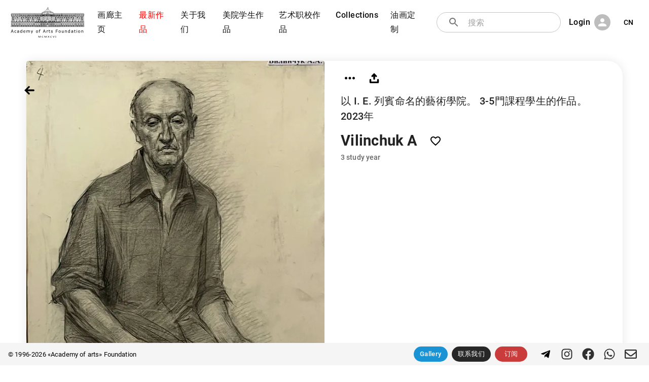

--- FILE ---
content_type: text/html; charset=utf-8
request_url: https://academart.com/cn/works/vilinchuk-a-4
body_size: 12263
content:
<!DOCTYPE html><html lang="en"><head><meta charSet="utf-8"/><meta name="viewport" content="initial-scale=1, width=device-width"/><meta name="Revisit" content="3 days"/><meta name="Robots" content="NOARCHIVE"/><meta name="Copyright" content="Academy of Arts Foundation, https://academart.com"/><link rel="icon" type="image/x-icon" href="/favicon.ico"/><title>Vilinchuk A, . 现代专业艺术作品，俄罗斯，圣彼得堡，列宾美院毕业生油画，“列宾美院油画艺术作品”基金会。列宾美院作品购买，俄罗斯油画购买，列宾美院油画作品画廊，列宾美院画家原创，列宾美院油画购买</title><meta name="description" content="
现代专业艺术作品，俄罗斯，圣彼得堡，列宾美院毕业生油画，“列宾美院油画艺术作品”基金会。列宾美院作品购买，俄罗斯油画购买，列宾美院油画作品画廊，列宾美院画家原创，列宾美院油画购买"/><meta property="og:site_name" content="«Academy of arts» Foundation"/><meta property="og:title" content="Vilinchuk A"/><meta property="og:type" content="image"/><meta property="og:image" content="https://academart.com/api/uploads/w_1000/483639a9-9d4e-40df-9c38-41688e08319b"/><meta property="og:image:width" content="1000"/><meta property="og:image:height" content="1298"/><meta property="twitter:card" content="summary_large_image"/><meta property="twitter:url" content="https://academart.com/works/vilinchuk-a-4"/><meta property="twitter:title" content="Vilinchuk A"/><meta property="twitter:description" content="
现代专业艺术作品，俄罗斯，圣彼得堡，列宾美院毕业生油画，“列宾美院油画艺术作品”基金会。列宾美院作品购买，俄罗斯油画购买，列宾美院油画作品画廊，列宾美院画家原创，列宾美院油画购买"/><meta property="twitter:text:description" content="
现代专业艺术作品，俄罗斯，圣彼得堡，列宾美院毕业生油画，“列宾美院油画艺术作品”基金会。列宾美院作品购买，俄罗斯油画购买，列宾美院油画作品画廊，列宾美院画家原创，列宾美院油画购买"/><meta property="twitter:image" content="https://academart.com/api/uploads/w_1000/483639a9-9d4e-40df-9c38-41688e08319b"/><link rel="canonical" href="https://academart.com/works/vilinchuk-a-4"/><meta name="next-head-count" content="21"/><meta name="theme-color" content="rgb(16, 16, 16)"/><link rel="icon" href="/favicon.svg" sizes="any" type="image/svg+xml"/><link rel="preload" href="/_next/static/css/0df7495f8ebe9d8c.css" as="style"/><link rel="stylesheet" href="/_next/static/css/0df7495f8ebe9d8c.css" data-n-g=""/><noscript data-n-css=""></noscript><script defer="" nomodule="" src="/_next/static/chunks/polyfills-5cd94c89d3acac5f.js"></script><script src="/_next/static/chunks/webpack-5752944655d749a0.js" defer=""></script><script src="/_next/static/chunks/framework-5f4595e5518b5600.js" defer=""></script><script src="/_next/static/chunks/main-45635d3fa134c8cf.js" defer=""></script><script src="/_next/static/chunks/pages/_app-35502bdd732e8422.js" defer=""></script><script src="/_next/static/chunks/63-0472ccb391ac3fb1.js" defer=""></script><script src="/_next/static/chunks/491-7ae467564bdbf920.js" defer=""></script><script src="/_next/static/chunks/pages/works/%5Bwork%5D-0d8626a2c3b4d9c0.js" defer=""></script><script src="/_next/static/nfh0_WzT4ozdioeboD15V/_buildManifest.js" defer=""></script><script src="/_next/static/nfh0_WzT4ozdioeboD15V/_ssgManifest.js" defer=""></script><script src="/_next/static/nfh0_WzT4ozdioeboD15V/_middlewareManifest.js" defer=""></script><style id="__jsx-1696970288">#nprogress{pointer-events:none;}#nprogress .bar{background:black;position:fixed;z-index:9999;top:0;left:0;width:100%;height:3px;}#nprogress .peg{display:block;position:absolute;right:0px;width:100px;height:100%;box-shadow:0 0 10px black,0 0 5px black;opacity:1;-webkit-transform:rotate(3deg) translate(0px,-4px);-ms-transform:rotate(3deg) translate(0px,-4px);-webkit-transform:rotate(3deg) translate(0px,-4px);-ms-transform:rotate(3deg) translate(0px,-4px);transform:rotate(3deg) translate(0px,-4px);}#nprogress .spinner{display:block;position:fixed;z-index:1031;top:15px;right:15px;}#nprogress .spinner-icon{width:18px;height:18px;box-sizing:border-box;border:solid 2px transparent;border-top-color:black;border-left-color:black;border-radius:50%;-webkit-animation:nprogresss-spinner 400ms linear infinite;-webkit-animation:nprogress-spinner 400ms linear infinite;animation:nprogress-spinner 400ms linear infinite;}.nprogress-custom-parent{overflow:hidden;position:relative;}.nprogress-custom-parent #nprogress .spinner,.nprogress-custom-parent #nprogress .bar{position:absolute;}@-webkit-keyframes nprogress-spinner{0%{-webkit-transform:rotate(0deg);}100%{-webkit-transform:rotate(360deg);}}@-webkit-keyframes nprogress-spinner{0%{-webkit-transform:rotate(0deg);-ms-transform:rotate(0deg);transform:rotate(0deg);}100%{-webkit-transform:rotate(360deg);-ms-transform:rotate(360deg);transform:rotate(360deg);}}@keyframes nprogress-spinner{0%{-webkit-transform:rotate(0deg);-ms-transform:rotate(0deg);transform:rotate(0deg);}100%{-webkit-transform:rotate(360deg);-ms-transform:rotate(360deg);transform:rotate(360deg);}}</style><style data-emotion="css-global 0"></style><style data-emotion="css-global o6gwfi">html{-webkit-font-smoothing:antialiased;-moz-osx-font-smoothing:grayscale;box-sizing:border-box;-webkit-text-size-adjust:100%;}*,*::before,*::after{box-sizing:inherit;}strong,b{font-weight:700;}body{margin:0;color:rgba(0,0,0,0.87);font-family:"Roboto","Helvetica","Arial",sans-serif;font-weight:400;font-size:1rem;line-height:1.5;-webkit-letter-spacing:0.00938em;-moz-letter-spacing:0.00938em;-ms-letter-spacing:0.00938em;letter-spacing:0.00938em;background-color:#fff;}@media print{body{background-color:#fff;}}body::backdrop{background-color:#fff;}</style><style data-emotion="css-global 1prfaxn">@-webkit-keyframes mui-auto-fill{from{display:block;}}@keyframes mui-auto-fill{from{display:block;}}@-webkit-keyframes mui-auto-fill-cancel{from{display:block;}}@keyframes mui-auto-fill-cancel{from{display:block;}}</style><style data-emotion="css lz5lmm auu3en 10wygro vubbuv 17ls7xt 1bboc6j 19jjauh 11xqg3q 14jzeat s88qfg 1maxoik c9snei 1qu1z0f p01akn feqhe6 1h6hg2i 1a6giau 1yxmbwk qaqrq igs3ac nnbavb 7i6r7n dfjwgd eb8scl 13y7ul3 10pg7mf 1l63lvb 72ms7j 79elbk iwfg5u wtoo0f 1d3bbye 1b7wh6h 30qm4l qrtyga 1tcsd8n l3hoy2 qg0wkd 1tt94km 1hyq8uc g68suu 4occqz 1g552g2 8jj4as 8o7l 11kddwm 19g2724 70qvj9 1uwcj3v lz4eh5 1mxkr17 10fuhcc 1w9jias ap100z 1khepom 1wwn3f4 1r7kpu4 ri9mxy 1ywuoro 1i6f6yj 183w2o2 1l4w6pd 1ph59tv 14h0jh8 1y92dmr 2pk0r7">.css-lz5lmm{background-color:#fff;color:rgba(0,0,0,0.87);-webkit-transition:box-shadow 300ms cubic-bezier(0.4,0,0.2,1) 0ms;transition:box-shadow 300ms cubic-bezier(0.4,0,0.2,1) 0ms;box-shadow:0px 2px 4px -1px rgba(0,0,0,0.2),0px 4px 5px 0px rgba(0,0,0,0.14),0px 1px 10px 0px rgba(0,0,0,0.12);display:-webkit-box;display:-webkit-flex;display:-ms-flexbox;display:flex;-webkit-flex-direction:column;-ms-flex-direction:column;flex-direction:column;width:100%;box-sizing:border-box;-webkit-flex-shrink:0;-ms-flex-negative:0;flex-shrink:0;position:fixed;z-index:1100;top:0;left:auto;right:0;background-color:rgb(16,16,16);color:#fff;}@media print{.css-lz5lmm{position:absolute;}}@media (min-width:0px){.css-lz5lmm{background-color:rgb(16 16 16);margin-top:0px;position:fixed;}}@media (min-width:900px){.css-lz5lmm{background-color:transparent;box-shadow:none;margin-top:8px;position:relative;}}.css-auu3en{padding-top:4px;padding-bottom:4px;padding-left:12px;padding-right:12px;-webkit-flex-direction:row;-ms-flex-direction:row;flex-direction:row;-webkit-align-items:center;-webkit-box-align:center;-ms-flex-align:center;align-items:center;}@media (min-width:0px){.css-auu3en{display:-webkit-box;display:-webkit-flex;display:-ms-flexbox;display:flex;}}@media (min-width:900px){.css-auu3en{display:none;}}.css-10wygro{display:-webkit-inline-box;display:-webkit-inline-flex;display:-ms-inline-flexbox;display:inline-flex;-webkit-align-items:center;-webkit-box-align:center;-ms-flex-align:center;align-items:center;-webkit-box-pack:center;-webkit-justify-content:center;-ms-flex-pack:center;justify-content:center;position:relative;box-sizing:border-box;-webkit-tap-highlight-color:transparent;background-color:transparent;outline:0;border:0;margin:0;border-radius:0;padding:0;cursor:pointer;-webkit-user-select:none;-moz-user-select:none;-ms-user-select:none;user-select:none;vertical-align:middle;-moz-appearance:none;-webkit-appearance:none;-webkit-text-decoration:none;text-decoration:none;color:inherit;text-align:center;-webkit-flex:0 0 auto;-ms-flex:0 0 auto;flex:0 0 auto;font-size:1.5rem;padding:8px;border-radius:50%;overflow:visible;color:rgba(0,0,0,0.54);-webkit-transition:background-color 150ms cubic-bezier(0.4,0,0.2,1) 0ms;transition:background-color 150ms cubic-bezier(0.4,0,0.2,1) 0ms;color:#fff;}.css-10wygro::-moz-focus-inner{border-style:none;}.css-10wygro.Mui-disabled{pointer-events:none;cursor:default;}@media print{.css-10wygro{color-adjust:exact;}}.css-10wygro:hover{background-color:rgba(0,0,0,0.04);}@media (hover:none){.css-10wygro:hover{background-color:transparent;}}.css-10wygro:hover{background-color:rgba(255,255,255,0.04);}@media (hover:none){.css-10wygro:hover{background-color:transparent;}}.css-10wygro.Mui-disabled{background-color:transparent;color:rgba(0,0,0,0.26);}.css-vubbuv{-webkit-user-select:none;-moz-user-select:none;-ms-user-select:none;user-select:none;width:1em;height:1em;display:inline-block;fill:currentColor;-webkit-flex-shrink:0;-ms-flex-negative:0;flex-shrink:0;-webkit-transition:fill 200ms cubic-bezier(0.4,0,0.2,1) 0ms;transition:fill 200ms cubic-bezier(0.4,0,0.2,1) 0ms;font-size:1.5rem;}.css-17ls7xt{-webkit-box-flex:1;-webkit-flex-grow:1;-ms-flex-positive:1;flex-grow:1;text-align:center;}.css-1bboc6j{display:-webkit-inline-box;display:-webkit-inline-flex;display:-ms-inline-flexbox;display:inline-flex;-webkit-align-items:center;-webkit-box-align:center;-ms-flex-align:center;align-items:center;-webkit-box-pack:center;-webkit-justify-content:center;-ms-flex-pack:center;justify-content:center;position:relative;box-sizing:border-box;-webkit-tap-highlight-color:transparent;background-color:transparent;outline:0;border:0;margin:0;border-radius:0;padding:0;cursor:pointer;-webkit-user-select:none;-moz-user-select:none;-ms-user-select:none;user-select:none;vertical-align:middle;-moz-appearance:none;-webkit-appearance:none;-webkit-text-decoration:none;text-decoration:none;color:inherit;text-align:center;-webkit-flex:0 0 auto;-ms-flex:0 0 auto;flex:0 0 auto;font-size:1.5rem;padding:8px;border-radius:50%;overflow:visible;color:rgba(0,0,0,0.54);-webkit-transition:background-color 150ms cubic-bezier(0.4,0,0.2,1) 0ms;transition:background-color 150ms cubic-bezier(0.4,0,0.2,1) 0ms;color:#fff;width:160px;height:40px;margin-bottom:-10px;}.css-1bboc6j::-moz-focus-inner{border-style:none;}.css-1bboc6j.Mui-disabled{pointer-events:none;cursor:default;}@media print{.css-1bboc6j{color-adjust:exact;}}.css-1bboc6j:hover{background-color:rgba(0,0,0,0.04);}@media (hover:none){.css-1bboc6j:hover{background-color:transparent;}}.css-1bboc6j:hover{background-color:rgba(255,255,255,0.04);}@media (hover:none){.css-1bboc6j:hover{background-color:transparent;}}.css-1bboc6j.Mui-disabled{background-color:transparent;color:rgba(0,0,0,0.26);}.css-1bboc6j img{width:100%;}.css-19jjauh{padding-top:4px;padding-bottom:4px;padding-left:20px;padding-right:20px;-webkit-flex-direction:row;-ms-flex-direction:row;flex-direction:row;-webkit-align-items:center;-webkit-box-align:center;-ms-flex-align:center;align-items:center;}@media (min-width:0px){.css-19jjauh{display:none;}}@media (min-width:900px){.css-19jjauh{display:-webkit-box;display:-webkit-flex;display:-ms-flexbox;display:flex;}}.css-11xqg3q{text-align:right;margin-right:12px;width:160px;}.css-11xqg3q img{width:100%;}.css-14jzeat{display:-webkit-box;display:-webkit-flex;display:-ms-flexbox;display:flex;-webkit-align-items:center;-webkit-box-align:center;-ms-flex-align:center;align-items:center;line-height:0.9;}.css-14jzeat span{font-size:16px;margin-top:4px;margin-left:6px;white-space:pre;color:black;}.css-14jzeat i{right:0;margin-top:-2px;padding-right:4px;font-size:10px;color:black;}.css-s88qfg{display:-webkit-box;display:-webkit-flex;display:-ms-flexbox;display:flex;max-width:900px;}.css-1maxoik{display:inline;}@media (min-width:0px){.css-1maxoik{margin-left:0.4px;margin-right:0.4px;}}@media (min-width:900px){.css-1maxoik{margin-left:2px;margin-right:2px;}}@media (min-width:1200px){.css-1maxoik{margin-left:4px;margin-right:4px;}}.css-c9snei{display:-webkit-inline-box;display:-webkit-inline-flex;display:-ms-inline-flexbox;display:inline-flex;-webkit-align-items:center;-webkit-box-align:center;-ms-flex-align:center;align-items:center;-webkit-box-pack:center;-webkit-justify-content:center;-ms-flex-pack:center;justify-content:center;position:relative;box-sizing:border-box;-webkit-tap-highlight-color:transparent;background-color:transparent;outline:0;border:0;margin:0;border-radius:0;padding:0;cursor:pointer;-webkit-user-select:none;-moz-user-select:none;-ms-user-select:none;user-select:none;vertical-align:middle;-moz-appearance:none;-webkit-appearance:none;-webkit-text-decoration:none;text-decoration:none;color:inherit;font-family:"Roboto","Helvetica","Arial",sans-serif;font-weight:500;font-size:0.8125rem;line-height:1.75;-webkit-letter-spacing:0.02857em;-moz-letter-spacing:0.02857em;-ms-letter-spacing:0.02857em;letter-spacing:0.02857em;text-transform:uppercase;min-width:64px;padding:4px 5px;border-radius:4px;-webkit-transition:background-color 250ms cubic-bezier(0.4,0,0.2,1) 0ms,box-shadow 250ms cubic-bezier(0.4,0,0.2,1) 0ms,border-color 250ms cubic-bezier(0.4,0,0.2,1) 0ms,color 250ms cubic-bezier(0.4,0,0.2,1) 0ms;transition:background-color 250ms cubic-bezier(0.4,0,0.2,1) 0ms,box-shadow 250ms cubic-bezier(0.4,0,0.2,1) 0ms,border-color 250ms cubic-bezier(0.4,0,0.2,1) 0ms,color 250ms cubic-bezier(0.4,0,0.2,1) 0ms;color:rgb(16,16,16);box-shadow:none;font-weight:500;border-radius:16px;text-transform:none;}.css-c9snei::-moz-focus-inner{border-style:none;}.css-c9snei.Mui-disabled{pointer-events:none;cursor:default;}@media print{.css-c9snei{color-adjust:exact;}}.css-c9snei:hover{-webkit-text-decoration:none;text-decoration:none;background-color:rgba(16,16,16,0.04);}@media (hover:none){.css-c9snei:hover{background-color:transparent;}}.css-c9snei.Mui-disabled{color:rgba(0,0,0,0.26);}.css-c9snei:hover{box-shadow:none;}.css-c9snei.Mui-focusVisible{box-shadow:none;}.css-c9snei:active{box-shadow:none;}.css-c9snei.Mui-disabled{box-shadow:none;}@media (min-width:0px){.css-c9snei{padding-left:2px;padding-right:2px;}}@media (min-width:600px){.css-c9snei{font-size:0.6rem;}}@media (min-width:900px){.css-c9snei{font-size:0.8rem;padding-left:8px;padding-right:8px;}}@media (min-width:1200px){.css-c9snei{font-size:1.0rem;padding-left:8px;padding-right:8px;}}@media (min-width:1536px){.css-c9snei{padding-left:16px;padding-right:16px;}}.css-1qu1z0f{display:-webkit-inline-box;display:-webkit-inline-flex;display:-ms-inline-flexbox;display:inline-flex;-webkit-align-items:center;-webkit-box-align:center;-ms-flex-align:center;align-items:center;-webkit-box-pack:center;-webkit-justify-content:center;-ms-flex-pack:center;justify-content:center;position:relative;box-sizing:border-box;-webkit-tap-highlight-color:transparent;background-color:transparent;outline:0;border:0;margin:0;border-radius:0;padding:0;cursor:pointer;-webkit-user-select:none;-moz-user-select:none;-ms-user-select:none;user-select:none;vertical-align:middle;-moz-appearance:none;-webkit-appearance:none;-webkit-text-decoration:none;text-decoration:none;color:inherit;font-family:"Roboto","Helvetica","Arial",sans-serif;font-weight:500;font-size:0.8125rem;line-height:1.75;-webkit-letter-spacing:0.02857em;-moz-letter-spacing:0.02857em;-ms-letter-spacing:0.02857em;letter-spacing:0.02857em;text-transform:uppercase;min-width:64px;padding:4px 5px;border-radius:4px;-webkit-transition:background-color 250ms cubic-bezier(0.4,0,0.2,1) 0ms,box-shadow 250ms cubic-bezier(0.4,0,0.2,1) 0ms,border-color 250ms cubic-bezier(0.4,0,0.2,1) 0ms,color 250ms cubic-bezier(0.4,0,0.2,1) 0ms;transition:background-color 250ms cubic-bezier(0.4,0,0.2,1) 0ms,box-shadow 250ms cubic-bezier(0.4,0,0.2,1) 0ms,border-color 250ms cubic-bezier(0.4,0,0.2,1) 0ms,color 250ms cubic-bezier(0.4,0,0.2,1) 0ms;color:rgb(16,16,16);box-shadow:none;font-weight:500;border-radius:16px;text-transform:none;color:rgb(255,0,0);}.css-1qu1z0f::-moz-focus-inner{border-style:none;}.css-1qu1z0f.Mui-disabled{pointer-events:none;cursor:default;}@media print{.css-1qu1z0f{color-adjust:exact;}}.css-1qu1z0f:hover{-webkit-text-decoration:none;text-decoration:none;background-color:rgba(16,16,16,0.04);}@media (hover:none){.css-1qu1z0f:hover{background-color:transparent;}}.css-1qu1z0f.Mui-disabled{color:rgba(0,0,0,0.26);}.css-1qu1z0f:hover{box-shadow:none;}.css-1qu1z0f.Mui-focusVisible{box-shadow:none;}.css-1qu1z0f:active{box-shadow:none;}.css-1qu1z0f.Mui-disabled{box-shadow:none;}@media (min-width:0px){.css-1qu1z0f{padding-left:2px;padding-right:2px;}}@media (min-width:600px){.css-1qu1z0f{font-size:0.6rem;}}@media (min-width:900px){.css-1qu1z0f{font-size:0.8rem;padding-left:8px;padding-right:8px;}}@media (min-width:1200px){.css-1qu1z0f{font-size:1.0rem;padding-left:8px;padding-right:8px;}}@media (min-width:1536px){.css-1qu1z0f{padding-left:16px;padding-right:16px;}}.css-1qu1z0f.route-active{color:white;}.css-p01akn{-webkit-box-flex:1;-webkit-flex-grow:1;-ms-flex-positive:1;flex-grow:1;padding-left:20px;z-index:1;display:-webkit-box;display:-webkit-flex;display:-ms-flexbox;display:flex;position:relative;}.css-feqhe6{display:-webkit-inline-box;display:-webkit-inline-flex;display:-ms-inline-flexbox;display:inline-flex;-webkit-flex-direction:column;-ms-flex-direction:column;flex-direction:column;position:relative;min-width:0;padding:0;margin:0;border:0;vertical-align:top;width:100%;}.css-1h6hg2i{font-family:"Roboto","Helvetica","Arial",sans-serif;font-weight:400;font-size:1rem;line-height:1.4375em;-webkit-letter-spacing:0.00938em;-moz-letter-spacing:0.00938em;-ms-letter-spacing:0.00938em;letter-spacing:0.00938em;color:rgba(0,0,0,0.87);box-sizing:border-box;position:relative;cursor:text;display:-webkit-inline-box;display:-webkit-inline-flex;display:-ms-inline-flexbox;display:inline-flex;-webkit-align-items:center;-webkit-box-align:center;-ms-flex-align:center;align-items:center;width:100%;position:relative;border-radius:4px;padding-left:14px;background:white;border-radius:20px;}.css-1h6hg2i.Mui-disabled{color:rgba(0,0,0,0.38);cursor:default;}.css-1h6hg2i:hover .MuiOutlinedInput-notchedOutline{border-color:rgba(0,0,0,0.87);}@media (hover:none){.css-1h6hg2i:hover .MuiOutlinedInput-notchedOutline{border-color:rgba(0,0,0,0.23);}}.css-1h6hg2i.Mui-focused .MuiOutlinedInput-notchedOutline{border-color:rgb(16,16,16);border-width:2px;}.css-1h6hg2i.Mui-error .MuiOutlinedInput-notchedOutline{border-color:rgb(198,40,40);}.css-1h6hg2i.Mui-disabled .MuiOutlinedInput-notchedOutline{border-color:rgba(0,0,0,0.26);}.css-1a6giau{display:-webkit-box;display:-webkit-flex;display:-ms-flexbox;display:flex;height:0.01em;max-height:2em;-webkit-align-items:center;-webkit-box-align:center;-ms-flex-align:center;align-items:center;white-space:nowrap;color:rgba(0,0,0,0.54);margin-right:8px;}.css-1yxmbwk{display:-webkit-inline-box;display:-webkit-inline-flex;display:-ms-inline-flexbox;display:inline-flex;-webkit-align-items:center;-webkit-box-align:center;-ms-flex-align:center;align-items:center;-webkit-box-pack:center;-webkit-justify-content:center;-ms-flex-pack:center;justify-content:center;position:relative;box-sizing:border-box;-webkit-tap-highlight-color:transparent;background-color:transparent;outline:0;border:0;margin:0;border-radius:0;padding:0;cursor:pointer;-webkit-user-select:none;-moz-user-select:none;-ms-user-select:none;user-select:none;vertical-align:middle;-moz-appearance:none;-webkit-appearance:none;-webkit-text-decoration:none;text-decoration:none;color:inherit;text-align:center;-webkit-flex:0 0 auto;-ms-flex:0 0 auto;flex:0 0 auto;font-size:1.5rem;padding:8px;border-radius:50%;overflow:visible;color:rgba(0,0,0,0.54);-webkit-transition:background-color 150ms cubic-bezier(0.4,0,0.2,1) 0ms;transition:background-color 150ms cubic-bezier(0.4,0,0.2,1) 0ms;}.css-1yxmbwk::-moz-focus-inner{border-style:none;}.css-1yxmbwk.Mui-disabled{pointer-events:none;cursor:default;}@media print{.css-1yxmbwk{color-adjust:exact;}}.css-1yxmbwk:hover{background-color:rgba(0,0,0,0.04);}@media (hover:none){.css-1yxmbwk:hover{background-color:transparent;}}.css-1yxmbwk.Mui-disabled{background-color:transparent;color:rgba(0,0,0,0.26);}.css-qaqrq{font:inherit;-webkit-letter-spacing:inherit;-moz-letter-spacing:inherit;-ms-letter-spacing:inherit;letter-spacing:inherit;color:currentColor;padding:4px 0 5px;border:0;box-sizing:content-box;background:none;height:1.4375em;margin:0;-webkit-tap-highlight-color:transparent;display:block;min-width:0;width:100%;-webkit-animation-name:mui-auto-fill-cancel;animation-name:mui-auto-fill-cancel;-webkit-animation-duration:10ms;animation-duration:10ms;padding-top:1px;padding:8.5px 14px;padding-left:0;}.css-qaqrq::-webkit-input-placeholder{color:currentColor;opacity:0.42;-webkit-transition:opacity 200ms cubic-bezier(0.4,0,0.2,1) 0ms;transition:opacity 200ms cubic-bezier(0.4,0,0.2,1) 0ms;}.css-qaqrq::-moz-placeholder{color:currentColor;opacity:0.42;-webkit-transition:opacity 200ms cubic-bezier(0.4,0,0.2,1) 0ms;transition:opacity 200ms cubic-bezier(0.4,0,0.2,1) 0ms;}.css-qaqrq:-ms-input-placeholder{color:currentColor;opacity:0.42;-webkit-transition:opacity 200ms cubic-bezier(0.4,0,0.2,1) 0ms;transition:opacity 200ms cubic-bezier(0.4,0,0.2,1) 0ms;}.css-qaqrq::-ms-input-placeholder{color:currentColor;opacity:0.42;-webkit-transition:opacity 200ms cubic-bezier(0.4,0,0.2,1) 0ms;transition:opacity 200ms cubic-bezier(0.4,0,0.2,1) 0ms;}.css-qaqrq:focus{outline:0;}.css-qaqrq:invalid{box-shadow:none;}.css-qaqrq::-webkit-search-decoration{-webkit-appearance:none;}label[data-shrink=false] + .MuiInputBase-formControl .css-qaqrq::-webkit-input-placeholder{opacity:0 !important;}label[data-shrink=false] + .MuiInputBase-formControl .css-qaqrq::-moz-placeholder{opacity:0 !important;}label[data-shrink=false] + .MuiInputBase-formControl .css-qaqrq:-ms-input-placeholder{opacity:0 !important;}label[data-shrink=false] + .MuiInputBase-formControl .css-qaqrq::-ms-input-placeholder{opacity:0 !important;}label[data-shrink=false] + .MuiInputBase-formControl .css-qaqrq:focus::-webkit-input-placeholder{opacity:0.42;}label[data-shrink=false] + .MuiInputBase-formControl .css-qaqrq:focus::-moz-placeholder{opacity:0.42;}label[data-shrink=false] + .MuiInputBase-formControl .css-qaqrq:focus:-ms-input-placeholder{opacity:0.42;}label[data-shrink=false] + .MuiInputBase-formControl .css-qaqrq:focus::-ms-input-placeholder{opacity:0.42;}.css-qaqrq.Mui-disabled{opacity:1;-webkit-text-fill-color:rgba(0,0,0,0.38);}.css-qaqrq:-webkit-autofill{-webkit-animation-duration:5000s;animation-duration:5000s;-webkit-animation-name:mui-auto-fill;animation-name:mui-auto-fill;}.css-qaqrq:-webkit-autofill{border-radius:inherit;}.css-igs3ac{text-align:left;position:absolute;bottom:0;right:0;top:-5px;left:0;margin:0;padding:0 8px;pointer-events:none;border-radius:inherit;border-style:solid;border-width:1px;overflow:hidden;min-width:0%;border-color:rgba(0,0,0,0.23);}.css-nnbavb{float:unset;padding:0;line-height:11px;-webkit-transition:width 150ms cubic-bezier(0.0,0,0.2,1) 0ms;transition:width 150ms cubic-bezier(0.0,0,0.2,1) 0ms;}.css-7i6r7n{margin-left:8px;display:-webkit-box;display:-webkit-flex;display:-ms-flexbox;display:flex;}.css-dfjwgd{display:-webkit-inline-box;display:-webkit-inline-flex;display:-ms-inline-flexbox;display:inline-flex;-webkit-align-items:center;-webkit-box-align:center;-ms-flex-align:center;align-items:center;-webkit-box-pack:center;-webkit-justify-content:center;-ms-flex-pack:center;justify-content:center;position:relative;box-sizing:border-box;-webkit-tap-highlight-color:transparent;background-color:transparent;outline:0;border:0;margin:0;border-radius:0;padding:0;cursor:pointer;-webkit-user-select:none;-moz-user-select:none;-ms-user-select:none;user-select:none;vertical-align:middle;-moz-appearance:none;-webkit-appearance:none;-webkit-text-decoration:none;text-decoration:none;color:inherit;font-family:"Roboto","Helvetica","Arial",sans-serif;font-weight:500;font-size:0.8125rem;line-height:1.75;-webkit-letter-spacing:0.02857em;-moz-letter-spacing:0.02857em;-ms-letter-spacing:0.02857em;letter-spacing:0.02857em;text-transform:uppercase;min-width:64px;padding:4px 5px;border-radius:4px;-webkit-transition:background-color 250ms cubic-bezier(0.4,0,0.2,1) 0ms,box-shadow 250ms cubic-bezier(0.4,0,0.2,1) 0ms,border-color 250ms cubic-bezier(0.4,0,0.2,1) 0ms,color 250ms cubic-bezier(0.4,0,0.2,1) 0ms;transition:background-color 250ms cubic-bezier(0.4,0,0.2,1) 0ms,box-shadow 250ms cubic-bezier(0.4,0,0.2,1) 0ms,border-color 250ms cubic-bezier(0.4,0,0.2,1) 0ms,color 250ms cubic-bezier(0.4,0,0.2,1) 0ms;color:rgb(16,16,16);box-shadow:none;font-weight:500;border-radius:16px;color:white;text-transform:none;color:black;text-transform:none;}.css-dfjwgd::-moz-focus-inner{border-style:none;}.css-dfjwgd.Mui-disabled{pointer-events:none;cursor:default;}@media print{.css-dfjwgd{color-adjust:exact;}}.css-dfjwgd:hover{-webkit-text-decoration:none;text-decoration:none;background-color:rgba(16,16,16,0.04);}@media (hover:none){.css-dfjwgd:hover{background-color:transparent;}}.css-dfjwgd.Mui-disabled{color:rgba(0,0,0,0.26);}.css-dfjwgd:hover{box-shadow:none;}.css-dfjwgd.Mui-focusVisible{box-shadow:none;}.css-dfjwgd:active{box-shadow:none;}.css-dfjwgd.Mui-disabled{box-shadow:none;}@media (min-width:0px){.css-dfjwgd{padding-left:2px;padding-right:2px;}}@media (min-width:600px){.css-dfjwgd{font-size:0.6rem;}}@media (min-width:900px){.css-dfjwgd{font-size:0.8rem;padding-left:8px;padding-right:8px;}}@media (min-width:1200px){.css-dfjwgd{font-size:1.0rem;padding-left:8px;padding-right:8px;}}@media (min-width:1536px){.css-dfjwgd{padding-left:16px;padding-right:16px;}}.css-eb8scl{position:relative;display:-webkit-box;display:-webkit-flex;display:-ms-flexbox;display:flex;-webkit-align-items:center;-webkit-box-align:center;-ms-flex-align:center;align-items:center;-webkit-box-pack:center;-webkit-justify-content:center;-ms-flex-pack:center;justify-content:center;-webkit-flex-shrink:0;-ms-flex-negative:0;flex-shrink:0;width:40px;height:40px;font-family:"Roboto","Helvetica","Arial",sans-serif;font-size:1.25rem;line-height:1;border-radius:50%;overflow:hidden;-webkit-user-select:none;-moz-user-select:none;-ms-user-select:none;user-select:none;color:#fff;background-color:#bdbdbd;margin-left:8px;width:32px;height:32px;}.css-13y7ul3{-webkit-user-select:none;-moz-user-select:none;-ms-user-select:none;user-select:none;width:1em;height:1em;display:inline-block;fill:currentColor;-webkit-flex-shrink:0;-ms-flex-negative:0;flex-shrink:0;-webkit-transition:fill 200ms cubic-bezier(0.4,0,0.2,1) 0ms;transition:fill 200ms cubic-bezier(0.4,0,0.2,1) 0ms;font-size:1.5rem;width:75%;height:75%;}.css-10pg7mf{display:-webkit-inline-box;display:-webkit-inline-flex;display:-ms-inline-flexbox;display:inline-flex;-webkit-align-items:center;-webkit-box-align:center;-ms-flex-align:center;align-items:center;-webkit-box-pack:center;-webkit-justify-content:center;-ms-flex-pack:center;justify-content:center;position:relative;box-sizing:border-box;-webkit-tap-highlight-color:transparent;background-color:transparent;outline:0;border:0;margin:0;border-radius:0;padding:0;cursor:pointer;-webkit-user-select:none;-moz-user-select:none;-ms-user-select:none;user-select:none;vertical-align:middle;-moz-appearance:none;-webkit-appearance:none;-webkit-text-decoration:none;text-decoration:none;color:inherit;font-family:"Roboto","Helvetica","Arial",sans-serif;font-weight:500;font-size:0.875rem;line-height:1.75;-webkit-letter-spacing:0.02857em;-moz-letter-spacing:0.02857em;-ms-letter-spacing:0.02857em;letter-spacing:0.02857em;text-transform:uppercase;min-width:64px;padding:6px 8px;border-radius:4px;-webkit-transition:background-color 250ms cubic-bezier(0.4,0,0.2,1) 0ms,box-shadow 250ms cubic-bezier(0.4,0,0.2,1) 0ms,border-color 250ms cubic-bezier(0.4,0,0.2,1) 0ms,color 250ms cubic-bezier(0.4,0,0.2,1) 0ms;transition:background-color 250ms cubic-bezier(0.4,0,0.2,1) 0ms,box-shadow 250ms cubic-bezier(0.4,0,0.2,1) 0ms,border-color 250ms cubic-bezier(0.4,0,0.2,1) 0ms,color 250ms cubic-bezier(0.4,0,0.2,1) 0ms;color:rgb(16,16,16);box-shadow:none;font-weight:500;border-radius:16px;min-width:40px;}.css-10pg7mf::-moz-focus-inner{border-style:none;}.css-10pg7mf.Mui-disabled{pointer-events:none;cursor:default;}@media print{.css-10pg7mf{color-adjust:exact;}}.css-10pg7mf:hover{-webkit-text-decoration:none;text-decoration:none;background-color:rgba(16,16,16,0.04);}@media (hover:none){.css-10pg7mf:hover{background-color:transparent;}}.css-10pg7mf.Mui-disabled{color:rgba(0,0,0,0.26);}.css-10pg7mf:hover{box-shadow:none;}.css-10pg7mf.Mui-focusVisible{box-shadow:none;}.css-10pg7mf:active{box-shadow:none;}.css-10pg7mf.Mui-disabled{box-shadow:none;}.css-1l63lvb{text-transform:uppercase;color:black;}@media (min-width:0px){.css-72ms7j{padding-top:48px;}}@media (min-width:900px){.css-72ms7j{padding-top:0px;padding-bottom:48px;}}.css-79elbk{position:relative;}.css-iwfg5u{width:100%;margin-left:auto;box-sizing:border-box;margin-right:auto;display:block;padding-left:8px;padding-right:8px;padding-left:15px;padding-right:15px;padding-top:40px;padding-bottom:40px;}@media (min-width:600px){.css-iwfg5u{padding-left:12px;padding-right:12px;}}@media (min-width:1200px){.css-iwfg5u{max-width:1200px;}}.css-wtoo0f{box-shadow:0 1px 20px 0 rgb(0 0 0 / 10%);display:-webkit-box;display:-webkit-flex;display:-ms-flexbox;display:flex;overflow:hidden;}@media (min-width:0px){.css-wtoo0f{border-radius:0;}}@media (min-width:900px){.css-wtoo0f{border-radius:4px 30px 30px 4px;}}.css-1d3bbye{box-sizing:border-box;display:-webkit-box;display:-webkit-flex;display:-ms-flexbox;display:flex;-webkit-flex-wrap:wrap;-ms-flex-wrap:wrap;flex-wrap:wrap;width:100%;-webkit-flex-direction:row;-ms-flex-direction:row;flex-direction:row;}.css-1b7wh6h{box-sizing:border-box;margin:0;-webkit-flex-direction:row;-ms-flex-direction:row;flex-direction:row;-webkit-flex-basis:100%;-ms-flex-preferred-size:100%;flex-basis:100%;-webkit-box-flex:0;-webkit-flex-grow:0;-ms-flex-positive:0;flex-grow:0;max-width:100%;position:relative;}@media (min-width:600px){.css-1b7wh6h{-webkit-flex-basis:100%;-ms-flex-preferred-size:100%;flex-basis:100%;-webkit-box-flex:0;-webkit-flex-grow:0;-ms-flex-positive:0;flex-grow:0;max-width:100%;}}@media (min-width:900px){.css-1b7wh6h{-webkit-flex-basis:50%;-ms-flex-preferred-size:50%;flex-basis:50%;-webkit-box-flex:0;-webkit-flex-grow:0;-ms-flex-positive:0;flex-grow:0;max-width:50%;}}@media (min-width:1200px){.css-1b7wh6h{-webkit-flex-basis:50%;-ms-flex-preferred-size:50%;flex-basis:50%;-webkit-box-flex:0;-webkit-flex-grow:0;-ms-flex-positive:0;flex-grow:0;max-width:50%;}}@media (min-width:1536px){.css-1b7wh6h{-webkit-flex-basis:50%;-ms-flex-preferred-size:50%;flex-basis:50%;-webkit-box-flex:0;-webkit-flex-grow:0;-ms-flex-positive:0;flex-grow:0;max-width:50%;}}.css-30qm4l{display:block;border-radius:4px;-webkit-filter:none !important;filter:none !important;}.css-qrtyga{box-sizing:border-box;margin:0;-webkit-flex-direction:row;-ms-flex-direction:row;flex-direction:row;-webkit-flex-basis:100%;-ms-flex-preferred-size:100%;flex-basis:100%;-webkit-box-flex:0;-webkit-flex-grow:0;-ms-flex-positive:0;flex-grow:0;max-width:100%;position:relative;display:-webkit-box;display:-webkit-flex;display:-ms-flexbox;display:flex;-webkit-flex-direction:column;-ms-flex-direction:column;flex-direction:column;}@media (min-width:600px){.css-qrtyga{-webkit-flex-basis:100%;-ms-flex-preferred-size:100%;flex-basis:100%;-webkit-box-flex:0;-webkit-flex-grow:0;-ms-flex-positive:0;flex-grow:0;max-width:100%;}}@media (min-width:900px){.css-qrtyga{-webkit-flex-basis:50%;-ms-flex-preferred-size:50%;flex-basis:50%;-webkit-box-flex:0;-webkit-flex-grow:0;-ms-flex-positive:0;flex-grow:0;max-width:50%;}}@media (min-width:1200px){.css-qrtyga{-webkit-flex-basis:50%;-ms-flex-preferred-size:50%;flex-basis:50%;-webkit-box-flex:0;-webkit-flex-grow:0;-ms-flex-positive:0;flex-grow:0;max-width:50%;}}@media (min-width:1536px){.css-qrtyga{-webkit-flex-basis:50%;-ms-flex-preferred-size:50%;flex-basis:50%;-webkit-box-flex:0;-webkit-flex-grow:0;-ms-flex-positive:0;flex-grow:0;max-width:50%;}}.css-1tcsd8n{padding-top:16px;padding-bottom:16px;-webkit-flex:1 1 0;-ms-flex:1 1 0;flex:1 1 0;display:-webkit-box;display:-webkit-flex;display:-ms-flexbox;display:flex;-webkit-flex-direction:column;-ms-flex-direction:column;flex-direction:column;}@media (min-width:0px){.css-1tcsd8n{padding-left:12px;padding-right:12px;}}@media (min-width:600px){.css-1tcsd8n{padding-left:20px;padding-right:20px;}}@media (min-width:900px){.css-1tcsd8n{padding-left:32px;padding-right:32px;}}.css-l3hoy2{display:-webkit-inline-box;display:-webkit-inline-flex;display:-ms-inline-flexbox;display:inline-flex;-webkit-align-items:center;-webkit-box-align:center;-ms-flex-align:center;align-items:center;-webkit-box-pack:center;-webkit-justify-content:center;-ms-flex-pack:center;justify-content:center;position:relative;box-sizing:border-box;-webkit-tap-highlight-color:transparent;background-color:transparent;outline:0;border:0;margin:0;border-radius:0;padding:0;cursor:pointer;-webkit-user-select:none;-moz-user-select:none;-ms-user-select:none;user-select:none;vertical-align:middle;-moz-appearance:none;-webkit-appearance:none;-webkit-text-decoration:none;text-decoration:none;color:inherit;text-align:center;-webkit-flex:0 0 auto;-ms-flex:0 0 auto;flex:0 0 auto;font-size:1.5rem;padding:8px;border-radius:50%;overflow:visible;color:rgba(0,0,0,0.54);-webkit-transition:background-color 150ms cubic-bezier(0.4,0,0.2,1) 0ms;transition:background-color 150ms cubic-bezier(0.4,0,0.2,1) 0ms;margin-left:12px;}.css-l3hoy2::-moz-focus-inner{border-style:none;}.css-l3hoy2.Mui-disabled{pointer-events:none;cursor:default;}@media print{.css-l3hoy2{color-adjust:exact;}}.css-l3hoy2:hover{background-color:rgba(0,0,0,0.04);}@media (hover:none){.css-l3hoy2:hover{background-color:transparent;}}.css-l3hoy2.Mui-disabled{background-color:transparent;color:rgba(0,0,0,0.26);}.css-qg0wkd{margin:0;font-family:"Roboto","Helvetica","Arial",sans-serif;font-weight:400;font-size:1rem;line-height:1.5;-webkit-letter-spacing:0.00938em;-moz-letter-spacing:0.00938em;-ms-letter-spacing:0.00938em;letter-spacing:0.00938em;margin-top:12px;}.css-1tt94km{font-weight:500;-webkit-letter-spacing:.0125em;-moz-letter-spacing:.0125em;-ms-letter-spacing:.0125em;letter-spacing:.0125em;-webkit-text-decoration:none;text-decoration:none;}@media (min-width:0px){.css-1tt94km{font-size:16px;}}@media (min-width:900px){.css-1tt94km{font-size:1.25rem;}}.css-1tt94km:hover{-webkit-text-decoration:underline;text-decoration:underline;}.css-1hyq8uc{display:-webkit-box;display:-webkit-flex;display:-ms-flexbox;display:flex;-webkit-align-items:center;-webkit-box-align:center;-ms-flex-align:center;align-items:center;}@media (min-width:0px){.css-1hyq8uc{margin-top:4px;}}@media (min-width:600px){.css-1hyq8uc{margin-top:12px;}}.css-g68suu{margin:0;font-family:"Roboto","Helvetica","Arial",sans-serif;font-weight:400;font-size:1rem;line-height:1.5;-webkit-letter-spacing:0.00938em;-moz-letter-spacing:0.00938em;-ms-letter-spacing:0.00938em;letter-spacing:0.00938em;font-weight:700;}@media (min-width:0px){.css-g68suu{font-size:1.4em;}}@media (min-width:900px){.css-g68suu{font-size:1.8em;}}.css-4occqz{display:-webkit-inline-box;display:-webkit-inline-flex;display:-ms-inline-flexbox;display:inline-flex;-webkit-align-items:center;-webkit-box-align:center;-ms-flex-align:center;align-items:center;-webkit-box-pack:center;-webkit-justify-content:center;-ms-flex-pack:center;justify-content:center;position:relative;box-sizing:border-box;-webkit-tap-highlight-color:transparent;background-color:transparent;outline:0;border:0;margin:0;border-radius:0;padding:0;cursor:pointer;-webkit-user-select:none;-moz-user-select:none;-ms-user-select:none;user-select:none;vertical-align:middle;-moz-appearance:none;-webkit-appearance:none;-webkit-text-decoration:none;text-decoration:none;color:inherit;text-align:center;-webkit-flex:0 0 auto;-ms-flex:0 0 auto;flex:0 0 auto;font-size:1.5rem;padding:8px;border-radius:50%;overflow:visible;color:rgba(0,0,0,0.54);-webkit-transition:background-color 150ms cubic-bezier(0.4,0,0.2,1) 0ms;transition:background-color 150ms cubic-bezier(0.4,0,0.2,1) 0ms;margin-left:16px;}.css-4occqz::-moz-focus-inner{border-style:none;}.css-4occqz.Mui-disabled{pointer-events:none;cursor:default;}@media print{.css-4occqz{color-adjust:exact;}}.css-4occqz:hover{background-color:rgba(0,0,0,0.04);}@media (hover:none){.css-4occqz:hover{background-color:transparent;}}.css-4occqz.Mui-disabled{background-color:transparent;color:rgba(0,0,0,0.26);}.css-1g552g2{font-weight:500;line-height:1.375rem;-webkit-letter-spacing:.0071428571em;-moz-letter-spacing:.0071428571em;-ms-letter-spacing:.0071428571em;letter-spacing:.0071428571em;color:rgba(0,0,0,.6);}@media (min-width:0px){.css-1g552g2{font-size:.725rem;}}@media (min-width:600px){.css-1g552g2{font-size:.875rem;}}.css-1g552g2 p{margin:0px;}.css-8jj4as{-webkit-flex:1;-ms-flex:1;flex:1;display:-webkit-box;display:-webkit-flex;display:-ms-flexbox;display:flex;-webkit-flex-direction:column;-ms-flex-direction:column;flex-direction:column;padding-top:12px;}.css-8o7l{display:-webkit-box;display:-webkit-flex;display:-ms-flexbox;display:flex;-webkit-align-items:center;-webkit-box-align:center;-ms-flex-align:center;align-items:center;-webkit-flex-wrap:wrap;-ms-flex-wrap:wrap;flex-wrap:wrap;margin-left:-16px;}.css-11kddwm{box-sizing:border-box;display:-webkit-box;display:-webkit-flex;display:-ms-flexbox;display:flex;-webkit-flex-wrap:wrap;-ms-flex-wrap:wrap;flex-wrap:wrap;width:100%;-webkit-flex-direction:row;-ms-flex-direction:row;flex-direction:row;margin-top:-4px;margin-top:8px;}.css-11kddwm > .MuiGrid-item{padding-top:4px;}@media (min-width:0px){.css-11kddwm{width:calc(100% + 16px);margin-left:-16px;}.css-11kddwm > .MuiGrid-item{padding-left:16px;}}@media (min-width:600px){.css-11kddwm{width:calc(100% + 20px);margin-left:-20px;}.css-11kddwm > .MuiGrid-item{padding-left:20px;}}.css-19g2724{box-sizing:border-box;margin:0;-webkit-flex-direction:row;-ms-flex-direction:row;flex-direction:row;-webkit-flex-basis:auto;-ms-flex-preferred-size:auto;flex-basis:auto;-webkit-box-flex:0;-webkit-flex-grow:0;-ms-flex-positive:0;flex-grow:0;-webkit-flex-shrink:0;-ms-flex-negative:0;flex-shrink:0;max-width:none;width:auto;}@media (min-width:600px){.css-19g2724{-webkit-flex-basis:auto;-ms-flex-preferred-size:auto;flex-basis:auto;-webkit-box-flex:0;-webkit-flex-grow:0;-ms-flex-positive:0;flex-grow:0;-webkit-flex-shrink:0;-ms-flex-negative:0;flex-shrink:0;max-width:none;width:auto;}}@media (min-width:900px){.css-19g2724{-webkit-flex-basis:auto;-ms-flex-preferred-size:auto;flex-basis:auto;-webkit-box-flex:0;-webkit-flex-grow:0;-ms-flex-positive:0;flex-grow:0;-webkit-flex-shrink:0;-ms-flex-negative:0;flex-shrink:0;max-width:none;width:auto;}}@media (min-width:1200px){.css-19g2724{-webkit-flex-basis:auto;-ms-flex-preferred-size:auto;flex-basis:auto;-webkit-box-flex:0;-webkit-flex-grow:0;-ms-flex-positive:0;flex-grow:0;-webkit-flex-shrink:0;-ms-flex-negative:0;flex-shrink:0;max-width:none;width:auto;}}@media (min-width:1536px){.css-19g2724{-webkit-flex-basis:auto;-ms-flex-preferred-size:auto;flex-basis:auto;-webkit-box-flex:0;-webkit-flex-grow:0;-ms-flex-positive:0;flex-grow:0;-webkit-flex-shrink:0;-ms-flex-negative:0;flex-shrink:0;max-width:none;width:auto;}}.css-70qvj9{display:-webkit-box;display:-webkit-flex;display:-ms-flexbox;display:flex;-webkit-align-items:center;-webkit-box-align:center;-ms-flex-align:center;align-items:center;}.css-1uwcj3v{-webkit-user-select:none;-moz-user-select:none;-ms-user-select:none;user-select:none;width:1em;height:1em;display:inline-block;fill:currentColor;-webkit-flex-shrink:0;-ms-flex-negative:0;flex-shrink:0;-webkit-transition:fill 200ms cubic-bezier(0.4,0,0.2,1) 0ms;transition:fill 200ms cubic-bezier(0.4,0,0.2,1) 0ms;font-size:1.5rem;}@media (min-width:0px){.css-1uwcj3v{font-size:16px;}}@media (min-width:600px){.css-1uwcj3v{font-size:24px;}}.css-lz4eh5{margin:0;font-family:"Roboto","Helvetica","Arial",sans-serif;font-weight:400;font-size:1rem;line-height:1.5;-webkit-letter-spacing:0.00938em;-moz-letter-spacing:0.00938em;-ms-letter-spacing:0.00938em;letter-spacing:0.00938em;padding-left:8.4px;}@media (min-width:0px){.css-lz4eh5{font-size:12px;}}@media (min-width:600px){.css-lz4eh5{font-size:14px;}}.css-1mxkr17{margin:0;font-family:"Roboto","Helvetica","Arial",sans-serif;font-weight:400;font-size:1rem;line-height:1.5;-webkit-letter-spacing:0.00938em;-moz-letter-spacing:0.00938em;-ms-letter-spacing:0.00938em;letter-spacing:0.00938em;padding-left:5.2px;}@media (min-width:0px){.css-1mxkr17{font-size:12px;}}@media (min-width:600px){.css-1mxkr17{font-size:14px;}}.css-10fuhcc{margin:0;font-family:"Roboto","Helvetica","Arial",sans-serif;font-weight:400;font-size:1rem;line-height:1.5;-webkit-letter-spacing:0.00938em;-moz-letter-spacing:0.00938em;-ms-letter-spacing:0.00938em;letter-spacing:0.00938em;padding-left:6.800000000000001px;}@media (min-width:0px){.css-10fuhcc{font-size:12px;}}@media (min-width:600px){.css-10fuhcc{font-size:14px;}}.css-1w9jias{display:-webkit-inline-box;display:-webkit-inline-flex;display:-ms-inline-flexbox;display:inline-flex;-webkit-align-items:center;-webkit-box-align:center;-ms-flex-align:center;align-items:center;-webkit-box-pack:center;-webkit-justify-content:center;-ms-flex-pack:center;justify-content:center;position:relative;box-sizing:border-box;-webkit-tap-highlight-color:transparent;background-color:transparent;outline:0;border:0;margin:0;border-radius:0;padding:0;cursor:pointer;-webkit-user-select:none;-moz-user-select:none;-ms-user-select:none;user-select:none;vertical-align:middle;-moz-appearance:none;-webkit-appearance:none;-webkit-text-decoration:none;text-decoration:none;color:inherit;font-family:"Roboto","Helvetica","Arial",sans-serif;font-weight:500;font-size:0.875rem;line-height:1.75;-webkit-letter-spacing:0.02857em;-moz-letter-spacing:0.02857em;-ms-letter-spacing:0.02857em;letter-spacing:0.02857em;text-transform:uppercase;min-width:64px;padding:6px 8px;border-radius:4px;-webkit-transition:background-color 250ms cubic-bezier(0.4,0,0.2,1) 0ms,box-shadow 250ms cubic-bezier(0.4,0,0.2,1) 0ms,border-color 250ms cubic-bezier(0.4,0,0.2,1) 0ms,color 250ms cubic-bezier(0.4,0,0.2,1) 0ms;transition:background-color 250ms cubic-bezier(0.4,0,0.2,1) 0ms,box-shadow 250ms cubic-bezier(0.4,0,0.2,1) 0ms,border-color 250ms cubic-bezier(0.4,0,0.2,1) 0ms,color 250ms cubic-bezier(0.4,0,0.2,1) 0ms;color:rgb(16,16,16);box-shadow:none;font-weight:500;border-radius:16px;margin-left:auto;margin-top:-5.6px;padding-left:4px;padding-right:4px;text-transform:none;}.css-1w9jias::-moz-focus-inner{border-style:none;}.css-1w9jias.Mui-disabled{pointer-events:none;cursor:default;}@media print{.css-1w9jias{color-adjust:exact;}}.css-1w9jias:hover{-webkit-text-decoration:none;text-decoration:none;background-color:rgba(16,16,16,0.04);}@media (hover:none){.css-1w9jias:hover{background-color:transparent;}}.css-1w9jias.Mui-disabled{color:rgba(0,0,0,0.26);}.css-1w9jias:hover{box-shadow:none;}.css-1w9jias.Mui-focusVisible{box-shadow:none;}.css-1w9jias:active{box-shadow:none;}.css-1w9jias.Mui-disabled{box-shadow:none;}@media (min-width:0px){.css-1w9jias{font-size:0.9rem;}}@media (min-width:900px){.css-1w9jias{font-size:0.9rem;}}.css-ap100z{-webkit-user-select:none;-moz-user-select:none;-ms-user-select:none;user-select:none;width:1em;height:1em;display:inline-block;fill:currentColor;-webkit-flex-shrink:0;-ms-flex-negative:0;flex-shrink:0;-webkit-transition:fill 200ms cubic-bezier(0.4,0,0.2,1) 0ms;transition:fill 200ms cubic-bezier(0.4,0,0.2,1) 0ms;font-size:1.5rem;margin-left:4px;margin-top:-4px;font-size:20px;}.css-1khepom{left:0;top:0;position:absolute;}@media (min-width:0px){.css-1khepom{display:none;}}@media (min-width:900px){.css-1khepom{display:block;}}.css-1wwn3f4{display:-webkit-inline-box;display:-webkit-inline-flex;display:-ms-inline-flexbox;display:inline-flex;-webkit-align-items:center;-webkit-box-align:center;-ms-flex-align:center;align-items:center;-webkit-box-pack:center;-webkit-justify-content:center;-ms-flex-pack:center;justify-content:center;position:relative;box-sizing:border-box;-webkit-tap-highlight-color:transparent;background-color:transparent;outline:0;border:0;margin:0;border-radius:0;padding:0;cursor:pointer;-webkit-user-select:none;-moz-user-select:none;-ms-user-select:none;user-select:none;vertical-align:middle;-moz-appearance:none;-webkit-appearance:none;-webkit-text-decoration:none;text-decoration:none;color:inherit;text-align:center;-webkit-flex:0 0 auto;-ms-flex:0 0 auto;flex:0 0 auto;font-size:1.5rem;padding:8px;border-radius:50%;overflow:visible;color:rgba(0,0,0,0.54);-webkit-transition:background-color 150ms cubic-bezier(0.4,0,0.2,1) 0ms;transition:background-color 150ms cubic-bezier(0.4,0,0.2,1) 0ms;margin-top:80px;margin-bottom:80px;margin-left:40px;}.css-1wwn3f4::-moz-focus-inner{border-style:none;}.css-1wwn3f4.Mui-disabled{pointer-events:none;cursor:default;}@media print{.css-1wwn3f4{color-adjust:exact;}}.css-1wwn3f4:hover{background-color:rgba(0,0,0,0.04);}@media (hover:none){.css-1wwn3f4:hover{background-color:transparent;}}.css-1wwn3f4.Mui-disabled{background-color:transparent;color:rgba(0,0,0,0.26);}.css-1r7kpu4{position:fixed;z-index:3;left:0;right:0;bottom:0;background-color:#f5f5f5;-webkit-align-items:center;-webkit-box-align:center;-ms-flex-align:center;align-items:center;height:44px;padding:8px 16px;}@media (min-width:0px){.css-1r7kpu4{display:none;}}@media (min-width:900px){.css-1r7kpu4{display:-webkit-box;display:-webkit-flex;display:-ms-flexbox;display:flex;}}.css-ri9mxy{-webkit-box-flex:1;-webkit-flex-grow:1;-ms-flex-positive:1;flex-grow:1;color:black;font-size:13px;}.css-1ywuoro{display:-webkit-inline-box;display:-webkit-inline-flex;display:-ms-inline-flexbox;display:inline-flex;-webkit-align-items:center;-webkit-box-align:center;-ms-flex-align:center;align-items:center;-webkit-box-pack:center;-webkit-justify-content:center;-ms-flex-pack:center;justify-content:center;position:relative;box-sizing:border-box;-webkit-tap-highlight-color:transparent;background-color:transparent;outline:0;border:0;margin:0;border-radius:0;padding:0;cursor:pointer;-webkit-user-select:none;-moz-user-select:none;-ms-user-select:none;user-select:none;vertical-align:middle;-moz-appearance:none;-webkit-appearance:none;-webkit-text-decoration:none;text-decoration:none;color:inherit;font-family:"Roboto","Helvetica","Arial",sans-serif;font-weight:500;font-size:0.8125rem;line-height:1.75;-webkit-letter-spacing:0.02857em;-moz-letter-spacing:0.02857em;-ms-letter-spacing:0.02857em;letter-spacing:0.02857em;text-transform:uppercase;min-width:64px;padding:4px 10px;border-radius:4px;-webkit-transition:background-color 250ms cubic-bezier(0.4,0,0.2,1) 0ms,box-shadow 250ms cubic-bezier(0.4,0,0.2,1) 0ms,border-color 250ms cubic-bezier(0.4,0,0.2,1) 0ms,color 250ms cubic-bezier(0.4,0,0.2,1) 0ms;transition:background-color 250ms cubic-bezier(0.4,0,0.2,1) 0ms,box-shadow 250ms cubic-bezier(0.4,0,0.2,1) 0ms,border-color 250ms cubic-bezier(0.4,0,0.2,1) 0ms,color 250ms cubic-bezier(0.4,0,0.2,1) 0ms;color:#fff;background-color:#0288d1;box-shadow:0px 3px 1px -2px rgba(0,0,0,0.2),0px 2px 2px 0px rgba(0,0,0,0.14),0px 1px 5px 0px rgba(0,0,0,0.12);box-shadow:none;font-weight:500;border-radius:16px;text-transform:none;opacity:0.9;}.css-1ywuoro::-moz-focus-inner{border-style:none;}.css-1ywuoro.Mui-disabled{pointer-events:none;cursor:default;}@media print{.css-1ywuoro{color-adjust:exact;}}.css-1ywuoro:hover{-webkit-text-decoration:none;text-decoration:none;background-color:#01579b;box-shadow:0px 2px 4px -1px rgba(0,0,0,0.2),0px 4px 5px 0px rgba(0,0,0,0.14),0px 1px 10px 0px rgba(0,0,0,0.12);}@media (hover:none){.css-1ywuoro:hover{background-color:#0288d1;}}.css-1ywuoro:active{box-shadow:0px 5px 5px -3px rgba(0,0,0,0.2),0px 8px 10px 1px rgba(0,0,0,0.14),0px 3px 14px 2px rgba(0,0,0,0.12);}.css-1ywuoro.Mui-focusVisible{box-shadow:0px 3px 5px -1px rgba(0,0,0,0.2),0px 6px 10px 0px rgba(0,0,0,0.14),0px 1px 18px 0px rgba(0,0,0,0.12);}.css-1ywuoro.Mui-disabled{color:rgba(0,0,0,0.26);box-shadow:none;background-color:rgba(0,0,0,0.12);}.css-1ywuoro:hover{box-shadow:none;}.css-1ywuoro.Mui-focusVisible{box-shadow:none;}.css-1ywuoro:active{box-shadow:none;}.css-1ywuoro.Mui-disabled{box-shadow:none;}@media (min-width:0px){.css-1ywuoro{font-size:0.9em;padding-left:12px;padding-right:12px;}}@media (min-width:600px){.css-1ywuoro{padding-left:12px;padding-right:12px;}}@media (min-width:900px){.css-1ywuoro{font-size:13px;}}.css-1i6f6yj{display:-webkit-inline-box;display:-webkit-inline-flex;display:-ms-inline-flexbox;display:inline-flex;-webkit-align-items:center;-webkit-box-align:center;-ms-flex-align:center;align-items:center;-webkit-box-pack:center;-webkit-justify-content:center;-ms-flex-pack:center;justify-content:center;position:relative;box-sizing:border-box;-webkit-tap-highlight-color:transparent;background-color:transparent;outline:0;border:0;margin:0;border-radius:0;padding:0;cursor:pointer;-webkit-user-select:none;-moz-user-select:none;-ms-user-select:none;user-select:none;vertical-align:middle;-moz-appearance:none;-webkit-appearance:none;-webkit-text-decoration:none;text-decoration:none;color:inherit;font-family:"Roboto","Helvetica","Arial",sans-serif;font-weight:500;font-size:0.8125rem;line-height:1.75;-webkit-letter-spacing:0.02857em;-moz-letter-spacing:0.02857em;-ms-letter-spacing:0.02857em;letter-spacing:0.02857em;text-transform:uppercase;min-width:64px;padding:4px 10px;border-radius:4px;-webkit-transition:background-color 250ms cubic-bezier(0.4,0,0.2,1) 0ms,box-shadow 250ms cubic-bezier(0.4,0,0.2,1) 0ms,border-color 250ms cubic-bezier(0.4,0,0.2,1) 0ms,color 250ms cubic-bezier(0.4,0,0.2,1) 0ms;transition:background-color 250ms cubic-bezier(0.4,0,0.2,1) 0ms,box-shadow 250ms cubic-bezier(0.4,0,0.2,1) 0ms,border-color 250ms cubic-bezier(0.4,0,0.2,1) 0ms,color 250ms cubic-bezier(0.4,0,0.2,1) 0ms;color:#fff;background-color:rgb(16,16,16);box-shadow:0px 3px 1px -2px rgba(0,0,0,0.2),0px 2px 2px 0px rgba(0,0,0,0.14),0px 1px 5px 0px rgba(0,0,0,0.12);box-shadow:none;font-weight:500;border-radius:16px;text-transform:none;opacity:0.9;margin-left:8px;}.css-1i6f6yj::-moz-focus-inner{border-style:none;}.css-1i6f6yj.Mui-disabled{pointer-events:none;cursor:default;}@media print{.css-1i6f6yj{color-adjust:exact;}}.css-1i6f6yj:hover{-webkit-text-decoration:none;text-decoration:none;background-color:rgb(11,11,11);box-shadow:0px 2px 4px -1px rgba(0,0,0,0.2),0px 4px 5px 0px rgba(0,0,0,0.14),0px 1px 10px 0px rgba(0,0,0,0.12);}@media (hover:none){.css-1i6f6yj:hover{background-color:rgb(16,16,16);}}.css-1i6f6yj:active{box-shadow:0px 5px 5px -3px rgba(0,0,0,0.2),0px 8px 10px 1px rgba(0,0,0,0.14),0px 3px 14px 2px rgba(0,0,0,0.12);}.css-1i6f6yj.Mui-focusVisible{box-shadow:0px 3px 5px -1px rgba(0,0,0,0.2),0px 6px 10px 0px rgba(0,0,0,0.14),0px 1px 18px 0px rgba(0,0,0,0.12);}.css-1i6f6yj.Mui-disabled{color:rgba(0,0,0,0.26);box-shadow:none;background-color:rgba(0,0,0,0.12);}.css-1i6f6yj:hover{box-shadow:none;}.css-1i6f6yj.Mui-focusVisible{box-shadow:none;}.css-1i6f6yj:active{box-shadow:none;}.css-1i6f6yj.Mui-disabled{box-shadow:none;}@media (min-width:0px){.css-1i6f6yj{font-size:0.9em;padding-left:12px;padding-right:12px;}}@media (min-width:600px){.css-1i6f6yj{padding-left:12px;padding-right:12px;}}@media (min-width:900px){.css-1i6f6yj{font-size:13px;}}.css-183w2o2{display:-webkit-inline-box;display:-webkit-inline-flex;display:-ms-inline-flexbox;display:inline-flex;-webkit-align-items:center;-webkit-box-align:center;-ms-flex-align:center;align-items:center;-webkit-box-pack:center;-webkit-justify-content:center;-ms-flex-pack:center;justify-content:center;position:relative;box-sizing:border-box;-webkit-tap-highlight-color:transparent;background-color:transparent;outline:0;border:0;margin:0;border-radius:0;padding:0;cursor:pointer;-webkit-user-select:none;-moz-user-select:none;-ms-user-select:none;user-select:none;vertical-align:middle;-moz-appearance:none;-webkit-appearance:none;-webkit-text-decoration:none;text-decoration:none;color:inherit;font-family:"Roboto","Helvetica","Arial",sans-serif;font-weight:500;font-size:0.8125rem;line-height:1.75;-webkit-letter-spacing:0.02857em;-moz-letter-spacing:0.02857em;-ms-letter-spacing:0.02857em;letter-spacing:0.02857em;text-transform:uppercase;min-width:64px;padding:4px 10px;border-radius:4px;-webkit-transition:background-color 250ms cubic-bezier(0.4,0,0.2,1) 0ms,box-shadow 250ms cubic-bezier(0.4,0,0.2,1) 0ms,border-color 250ms cubic-bezier(0.4,0,0.2,1) 0ms,color 250ms cubic-bezier(0.4,0,0.2,1) 0ms;transition:background-color 250ms cubic-bezier(0.4,0,0.2,1) 0ms,box-shadow 250ms cubic-bezier(0.4,0,0.2,1) 0ms,border-color 250ms cubic-bezier(0.4,0,0.2,1) 0ms,color 250ms cubic-bezier(0.4,0,0.2,1) 0ms;color:#fff;background-color:rgb(198,40,40);box-shadow:0px 3px 1px -2px rgba(0,0,0,0.2),0px 2px 2px 0px rgba(0,0,0,0.14),0px 1px 5px 0px rgba(0,0,0,0.12);box-shadow:none;font-weight:500;border-radius:16px;text-transform:none;margin-left:8px;margin-right:16px;opacity:0.9;}.css-183w2o2::-moz-focus-inner{border-style:none;}.css-183w2o2.Mui-disabled{pointer-events:none;cursor:default;}@media print{.css-183w2o2{color-adjust:exact;}}.css-183w2o2:hover{-webkit-text-decoration:none;text-decoration:none;background-color:rgb(138,28,28);box-shadow:0px 2px 4px -1px rgba(0,0,0,0.2),0px 4px 5px 0px rgba(0,0,0,0.14),0px 1px 10px 0px rgba(0,0,0,0.12);}@media (hover:none){.css-183w2o2:hover{background-color:rgb(198,40,40);}}.css-183w2o2:active{box-shadow:0px 5px 5px -3px rgba(0,0,0,0.2),0px 8px 10px 1px rgba(0,0,0,0.14),0px 3px 14px 2px rgba(0,0,0,0.12);}.css-183w2o2.Mui-focusVisible{box-shadow:0px 3px 5px -1px rgba(0,0,0,0.2),0px 6px 10px 0px rgba(0,0,0,0.14),0px 1px 18px 0px rgba(0,0,0,0.12);}.css-183w2o2.Mui-disabled{color:rgba(0,0,0,0.26);box-shadow:none;background-color:rgba(0,0,0,0.12);}.css-183w2o2:hover{box-shadow:none;}.css-183w2o2.Mui-focusVisible{box-shadow:none;}.css-183w2o2:active{box-shadow:none;}.css-183w2o2.Mui-disabled{box-shadow:none;}@media (min-width:0px){.css-183w2o2{font-size:0.9em;padding-left:12px;padding-right:12px;}}@media (min-width:600px){.css-183w2o2{padding-left:12px;padding-right:12px;}}@media (min-width:900px){.css-183w2o2{font-size:13px;}}.css-1l4w6pd{display:-webkit-box;display:-webkit-flex;display:-ms-flexbox;display:flex;-webkit-box-pack:center;-webkit-justify-content:center;-ms-flex-pack:center;justify-content:center;}.css-1ph59tv{display:-webkit-inline-box;display:-webkit-inline-flex;display:-ms-inline-flexbox;display:inline-flex;-webkit-align-items:center;-webkit-box-align:center;-ms-flex-align:center;align-items:center;-webkit-box-pack:center;-webkit-justify-content:center;-ms-flex-pack:center;justify-content:center;position:relative;box-sizing:border-box;-webkit-tap-highlight-color:transparent;background-color:transparent;outline:0;border:0;margin:0;border-radius:0;padding:0;cursor:pointer;-webkit-user-select:none;-moz-user-select:none;-ms-user-select:none;user-select:none;vertical-align:middle;-moz-appearance:none;-webkit-appearance:none;-webkit-text-decoration:none;text-decoration:none;color:inherit;text-align:center;-webkit-flex:0 0 auto;-ms-flex:0 0 auto;flex:0 0 auto;font-size:1.5rem;padding:8px;border-radius:50%;overflow:visible;color:rgba(0,0,0,0.54);-webkit-transition:background-color 150ms cubic-bezier(0.4,0,0.2,1) 0ms;transition:background-color 150ms cubic-bezier(0.4,0,0.2,1) 0ms;margin-right:2px;}.css-1ph59tv::-moz-focus-inner{border-style:none;}.css-1ph59tv.Mui-disabled{pointer-events:none;cursor:default;}@media print{.css-1ph59tv{color-adjust:exact;}}.css-1ph59tv:hover{background-color:rgba(0,0,0,0.04);}@media (hover:none){.css-1ph59tv:hover{background-color:transparent;}}.css-1ph59tv.Mui-disabled{background-color:transparent;color:rgba(0,0,0,0.26);}.css-14h0jh8{-webkit-user-select:none;-moz-user-select:none;-ms-user-select:none;user-select:none;width:1em;height:1em;display:inline-block;fill:currentColor;-webkit-flex-shrink:0;-ms-flex-negative:0;flex-shrink:0;-webkit-transition:fill 200ms cubic-bezier(0.4,0,0.2,1) 0ms;transition:fill 200ms cubic-bezier(0.4,0,0.2,1) 0ms;font-size:1.5rem;color:black;}.css-1y92dmr{display:-webkit-inline-box;display:-webkit-inline-flex;display:-ms-inline-flexbox;display:inline-flex;-webkit-align-items:center;-webkit-box-align:center;-ms-flex-align:center;align-items:center;-webkit-box-pack:center;-webkit-justify-content:center;-ms-flex-pack:center;justify-content:center;position:relative;box-sizing:border-box;-webkit-tap-highlight-color:transparent;background-color:transparent;outline:0;border:0;margin:0;border-radius:0;padding:0;cursor:pointer;-webkit-user-select:none;-moz-user-select:none;-ms-user-select:none;user-select:none;vertical-align:middle;-moz-appearance:none;-webkit-appearance:none;-webkit-text-decoration:none;text-decoration:none;color:inherit;text-align:center;-webkit-flex:0 0 auto;-ms-flex:0 0 auto;flex:0 0 auto;font-size:1.5rem;padding:8px;border-radius:50%;overflow:visible;color:rgba(0,0,0,0.54);-webkit-transition:background-color 150ms cubic-bezier(0.4,0,0.2,1) 0ms;transition:background-color 150ms cubic-bezier(0.4,0,0.2,1) 0ms;margin-right:2px;opacity:0.8;}.css-1y92dmr::-moz-focus-inner{border-style:none;}.css-1y92dmr.Mui-disabled{pointer-events:none;cursor:default;}@media print{.css-1y92dmr{color-adjust:exact;}}.css-1y92dmr:hover{background-color:rgba(0,0,0,0.04);}@media (hover:none){.css-1y92dmr:hover{background-color:transparent;}}.css-1y92dmr.Mui-disabled{background-color:transparent;color:rgba(0,0,0,0.26);}.css-2pk0r7{display:-webkit-inline-box;display:-webkit-inline-flex;display:-ms-inline-flexbox;display:inline-flex;-webkit-align-items:center;-webkit-box-align:center;-ms-flex-align:center;align-items:center;-webkit-box-pack:center;-webkit-justify-content:center;-ms-flex-pack:center;justify-content:center;position:relative;box-sizing:border-box;-webkit-tap-highlight-color:transparent;background-color:transparent;outline:0;border:0;margin:0;border-radius:0;padding:0;cursor:pointer;-webkit-user-select:none;-moz-user-select:none;-ms-user-select:none;user-select:none;vertical-align:middle;-moz-appearance:none;-webkit-appearance:none;-webkit-text-decoration:none;text-decoration:none;color:inherit;text-align:center;-webkit-flex:0 0 auto;-ms-flex:0 0 auto;flex:0 0 auto;font-size:1.5rem;padding:8px;border-radius:50%;overflow:visible;color:rgba(0,0,0,0.54);-webkit-transition:background-color 150ms cubic-bezier(0.4,0,0.2,1) 0ms;transition:background-color 150ms cubic-bezier(0.4,0,0.2,1) 0ms;opacity:0.8;}.css-2pk0r7::-moz-focus-inner{border-style:none;}.css-2pk0r7.Mui-disabled{pointer-events:none;cursor:default;}@media print{.css-2pk0r7{color-adjust:exact;}}.css-2pk0r7:hover{background-color:rgba(0,0,0,0.04);}@media (hover:none){.css-2pk0r7:hover{background-color:transparent;}}.css-2pk0r7.Mui-disabled{background-color:transparent;color:rgba(0,0,0,0.26);}</style></head><body><div id="__next" data-reactroot=""><header class="MuiPaper-root MuiPaper-elevation MuiPaper-elevation4 MuiAppBar-root MuiAppBar-colorPrimary MuiAppBar-positionFixed mui-fixed css-lz5lmm"><div class="MuiBox-root css-auu3en"><button class="MuiButtonBase-root MuiIconButton-root MuiIconButton-colorPrimary MuiIconButton-sizeMedium css-10wygro" tabindex="0" type="button"><svg class="MuiSvgIcon-root MuiSvgIcon-fontSizeMedium css-vubbuv" focusable="false" viewBox="0 0 24 24" aria-hidden="true" data-testid="MenuIcon"><path d="M3 18h18v-2H3v2zm0-5h18v-2H3v2zm0-7v2h18V6H3z"></path></svg></button><div class="MuiBox-root css-17ls7xt"><a class="MuiButtonBase-root MuiIconButton-root MuiIconButton-colorPrimary MuiIconButton-sizeMedium css-1bboc6j" tabindex="0" title="Home" href="/cn"><img width="300" height="60" src="/img/logo-white-no-text.svg" alt="Logo"/></a></div><button class="MuiButtonBase-root MuiIconButton-root MuiIconButton-colorPrimary MuiIconButton-sizeMedium css-10wygro" tabindex="0" type="button" aria-label="search"><svg class="MuiSvgIcon-root MuiSvgIcon-fontSizeMedium css-vubbuv" focusable="false" viewBox="0 0 24 24" aria-hidden="true" data-testid="SearchIcon"><path d="M15.5 14h-.79l-.28-.27C15.41 12.59 16 11.11 16 9.5 16 5.91 13.09 3 9.5 3S3 5.91 3 9.5 5.91 16 9.5 16c1.61 0 3.09-.59 4.23-1.57l.27.28v.79l5 4.99L20.49 19l-4.99-5zm-6 0C7.01 14 5 11.99 5 9.5S7.01 5 9.5 5 14 7.01 14 9.5 11.99 14 9.5 14z"></path></svg></button></div><div class="MuiBox-root css-19jjauh"><div class="MuiBox-root css-11xqg3q"><a class="css-14jzeat" title="Home" href="/cn"><img width="300" height="60" src="/img/logo-black.svg" alt="Logo"/></a></div><nav class="MuiBox-root css-s88qfg"><div class="MuiBox-root css-1maxoik"><a class="MuiButton-root MuiButton-text MuiButton-textPrimary MuiButton-sizeSmall MuiButton-textSizeSmall MuiButton-disableElevation MuiButtonBase-root css-c9snei" tabindex="0" title="画廊主页" href="/cn">画廊主页</a></div><div class="MuiBox-root css-1maxoik"><a class="MuiButton-root MuiButton-text MuiButton-textPrimary MuiButton-sizeSmall MuiButton-textSizeSmall MuiButton-disableElevation MuiButtonBase-root css-1qu1z0f" tabindex="0" title="最新作品" href="/cn/works?updates=true">最新作品</a></div><div class="MuiBox-root css-1maxoik"><a class="MuiButton-root MuiButton-text MuiButton-textPrimary MuiButton-sizeSmall MuiButton-textSizeSmall MuiButton-disableElevation MuiButtonBase-root css-c9snei" tabindex="0" title="关于我们" href="/cn/foundation">关于我们</a></div><div class="MuiBox-root css-1maxoik"><a class="MuiButton-root MuiButton-text MuiButton-textPrimary MuiButton-sizeSmall MuiButton-textSizeSmall MuiButton-disableElevation MuiButtonBase-root css-c9snei" tabindex="0" title="美院学生作品" href="/cn/collections/institute">美院学生作品</a></div><div class="MuiBox-root css-1maxoik"><a class="MuiButton-root MuiButton-text MuiButton-textPrimary MuiButton-sizeSmall MuiButton-textSizeSmall MuiButton-disableElevation MuiButtonBase-root css-c9snei" tabindex="0" title="艺术职校作品" href="/cn/collections/lyceum">艺术职校作品</a></div><div class="MuiBox-root css-1maxoik"><a class="MuiButton-root MuiButton-text MuiButton-textPrimary MuiButton-sizeSmall MuiButton-textSizeSmall MuiButton-disableElevation MuiButtonBase-root css-c9snei" tabindex="0" title="Collections" href="/cn/collections/users">Collections</a></div><div class="MuiBox-root css-1maxoik"><a class="MuiButton-root MuiButton-text MuiButton-textPrimary MuiButton-sizeSmall MuiButton-textSizeSmall MuiButton-disableElevation MuiButtonBase-root css-c9snei" tabindex="0" title="油画定制" href="/cn/commission">油画定制</a></div></nav><div class="MuiBox-root css-p01akn"><div class="MuiFormControl-root MuiFormControl-fullWidth MuiTextField-root css-feqhe6"><div class="MuiOutlinedInput-root MuiInputBase-root MuiInputBase-colorPrimary MuiInputBase-fullWidth MuiInputBase-formControl MuiInputBase-sizeSmall MuiInputBase-adornedStart css-1h6hg2i"><div class="MuiInputAdornment-root MuiInputAdornment-positionStart MuiInputAdornment-outlined MuiInputAdornment-sizeSmall css-1a6giau"><span class="notranslate">&#8203;</span><button class="MuiButtonBase-root Mui-disabled MuiIconButton-root Mui-disabled MuiIconButton-sizeMedium css-1yxmbwk" tabindex="-1" type="button" disabled=""><svg class="MuiSvgIcon-root MuiSvgIcon-fontSizeMedium css-vubbuv" focusable="false" viewBox="0 0 24 24" color="rgba(0,0,0,.54)" aria-hidden="true" data-testid="SearchIcon"><path d="M15.5 14h-.79l-.28-.27C15.41 12.59 16 11.11 16 9.5 16 5.91 13.09 3 9.5 3S3 5.91 3 9.5 5.91 16 9.5 16c1.61 0 3.09-.59 4.23-1.57l.27.28v.79l5 4.99L20.49 19l-4.99-5zm-6 0C7.01 14 5 11.99 5 9.5S7.01 5 9.5 5 14 7.01 14 9.5 11.99 14 9.5 14z"></path></svg></button></div><input type="text" aria-invalid="false" placeholder="搜索" value="" class="MuiOutlinedInput-input MuiInputBase-input MuiInputBase-inputSizeSmall MuiInputBase-inputAdornedStart css-qaqrq"/><fieldset aria-hidden="true" class="MuiOutlinedInput-notchedOutline css-igs3ac"><legend class="css-nnbavb"><span class="notranslate">&#8203;</span></legend></fieldset></div></div><div class="MuiBox-root css-7i6r7n"><a class="MuiButton-root MuiButton-text MuiButton-textPrimary MuiButton-sizeSmall MuiButton-textSizeSmall MuiButton-disableElevation MuiButtonBase-root css-dfjwgd" tabindex="0" aria-controls="user-menu" aria-haspopup="true" title="Login" href="/cn/login">Login<div class="MuiAvatar-root MuiAvatar-circular MuiAvatar-colorDefault css-eb8scl"><svg class="MuiSvgIcon-root MuiSvgIcon-fontSizeMedium MuiAvatar-fallback css-13y7ul3" focusable="false" viewBox="0 0 24 24" aria-hidden="true" data-testid="PersonIcon"><path d="M12 12c2.21 0 4-1.79 4-4s-1.79-4-4-4-4 1.79-4 4 1.79 4 4 4zm0 2c-2.67 0-8 1.34-8 4v2h16v-2c0-2.66-5.33-4-8-4z"></path></svg></div></a></div><div class="MuiBox-root css-7i6r7n"><button class="MuiButton-root MuiButton-text MuiButton-textPrimary MuiButton-sizeMedium MuiButton-textSizeMedium MuiButton-disableElevation MuiButtonBase-root  css-10pg7mf" tabindex="0" type="button" aria-controls="languages-menu" aria-haspopup="true"><span class="MuiBox-root css-1l63lvb">cn</span></button></div></div></div></header><div class="MuiBox-root css-72ms7j"><div class="MuiBox-root css-79elbk" itemscope="" itemType="http://schema.org/VisualArtwork"><meta itemProp="artworkSurface" content="canvas"/><div class="MuiContainer-root MuiContainer-maxWidthLg css-iwfg5u"><div class="MuiBox-root css-wtoo0f"><div class="MuiGrid-root MuiGrid-container css-1d3bbye"><div class="MuiGrid-root MuiGrid-item MuiGrid-grid-xs-12 MuiGrid-grid-md-6 css-1b7wh6h"><a href="/api/uploads/483639a9-9d4e-40df-9c38-41688e08319b" target="_blank" rel="noreferrer"><span style="box-sizing:border-box;display:block;overflow:hidden;width:initial;height:initial;background:none;opacity:1;border:0;margin:0;padding:0;position:relative"><span style="box-sizing:border-box;display:block;width:initial;height:initial;background:none;opacity:1;border:0;margin:0;padding:0;padding-top:129.8773690078038%"></span><img alt="Vilinchuk A. Original modern art painting" itemProp="image" sizes="(max-width: 900px) 100vw, 50vw" srcSet="/_next/image?url=%2Fapi%2Fuploads%2F483639a9-9d4e-40df-9c38-41688e08319b&amp;w=384&amp;q=75 384w, /_next/image?url=%2Fapi%2Fuploads%2F483639a9-9d4e-40df-9c38-41688e08319b&amp;w=640&amp;q=75 640w, /_next/image?url=%2Fapi%2Fuploads%2F483639a9-9d4e-40df-9c38-41688e08319b&amp;w=750&amp;q=75 750w, /_next/image?url=%2Fapi%2Fuploads%2F483639a9-9d4e-40df-9c38-41688e08319b&amp;w=828&amp;q=75 828w, /_next/image?url=%2Fapi%2Fuploads%2F483639a9-9d4e-40df-9c38-41688e08319b&amp;w=1080&amp;q=75 1080w, /_next/image?url=%2Fapi%2Fuploads%2F483639a9-9d4e-40df-9c38-41688e08319b&amp;w=1200&amp;q=75 1200w, /_next/image?url=%2Fapi%2Fuploads%2F483639a9-9d4e-40df-9c38-41688e08319b&amp;w=1920&amp;q=75 1920w, /_next/image?url=%2Fapi%2Fuploads%2F483639a9-9d4e-40df-9c38-41688e08319b&amp;w=2048&amp;q=75 2048w, /_next/image?url=%2Fapi%2Fuploads%2F483639a9-9d4e-40df-9c38-41688e08319b&amp;w=3840&amp;q=75 3840w" src="/_next/image?url=%2Fapi%2Fuploads%2F483639a9-9d4e-40df-9c38-41688e08319b&amp;w=3840&amp;q=75" decoding="async" data-nimg="responsive" class="css-30qm4l" style="position:absolute;top:0;left:0;bottom:0;right:0;box-sizing:border-box;padding:0;border:none;margin:auto;display:block;width:0;height:0;min-width:100%;max-width:100%;min-height:100%;max-height:100%;filter:blur(20px);background-size:cover;background-image:url(&quot;[data-uri]&quot;);background-position:0% 0%"/><noscript><img alt="Vilinchuk A. Original modern art painting" itemProp="image" sizes="(max-width: 900px) 100vw, 50vw" srcSet="/_next/image?url=%2Fapi%2Fuploads%2F483639a9-9d4e-40df-9c38-41688e08319b&amp;w=384&amp;q=75 384w, /_next/image?url=%2Fapi%2Fuploads%2F483639a9-9d4e-40df-9c38-41688e08319b&amp;w=640&amp;q=75 640w, /_next/image?url=%2Fapi%2Fuploads%2F483639a9-9d4e-40df-9c38-41688e08319b&amp;w=750&amp;q=75 750w, /_next/image?url=%2Fapi%2Fuploads%2F483639a9-9d4e-40df-9c38-41688e08319b&amp;w=828&amp;q=75 828w, /_next/image?url=%2Fapi%2Fuploads%2F483639a9-9d4e-40df-9c38-41688e08319b&amp;w=1080&amp;q=75 1080w, /_next/image?url=%2Fapi%2Fuploads%2F483639a9-9d4e-40df-9c38-41688e08319b&amp;w=1200&amp;q=75 1200w, /_next/image?url=%2Fapi%2Fuploads%2F483639a9-9d4e-40df-9c38-41688e08319b&amp;w=1920&amp;q=75 1920w, /_next/image?url=%2Fapi%2Fuploads%2F483639a9-9d4e-40df-9c38-41688e08319b&amp;w=2048&amp;q=75 2048w, /_next/image?url=%2Fapi%2Fuploads%2F483639a9-9d4e-40df-9c38-41688e08319b&amp;w=3840&amp;q=75 3840w" src="/_next/image?url=%2Fapi%2Fuploads%2F483639a9-9d4e-40df-9c38-41688e08319b&amp;w=3840&amp;q=75" decoding="async" data-nimg="responsive" style="position:absolute;top:0;left:0;bottom:0;right:0;box-sizing:border-box;padding:0;border:none;margin:auto;display:block;width:0;height:0;min-width:100%;max-width:100%;min-height:100%;max-height:100%" class="css-30qm4l" loading="eager"/></noscript></span></a></div><div class="MuiGrid-root MuiGrid-item MuiGrid-grid-xs-12 MuiGrid-grid-md-6 css-qrtyga"><div class="MuiBox-root css-1tcsd8n"><div class="MuiBox-root css-0"><button class="MuiButtonBase-root MuiIconButton-root MuiIconButton-sizeMedium css-1yxmbwk" tabindex="0" type="button"><svg data-v-d8fed5bc="" height="20" width="20" viewBox="0 0 24 24" aria-label="Другие варианты" role="img" class="gUZ pBj"><path data-v-d8fed5bc="" d="M12 9c-1.66 0-3 1.34-3 3s1.34 3 3 3 3-1.34 3-3-1.34-3-3-3M3 9c1.66 0 3 1.34 3 3s-1.34 3-3 3-3-1.34-3-3 1.34-3 3-3zm18 0c1.66 0 3 1.34 3 3s-1.34 3-3 3-3-1.34-3-3 1.34-3 3-3z"></path></svg></button><a href="/api/uploads/483639a9-9d4e-40df-9c38-41688e08319b" download="Vilinchuk A.jpg"><button class="MuiButtonBase-root MuiIconButton-root MuiIconButton-sizeMedium css-l3hoy2" tabindex="0" type="button"><svg data-v-d8fed5bc="" height="20" width="20" viewBox="0 0 24 24" aria-label="Отправить" role="img" class="gUZ pBj"><path data-v-d8fed5bc="" d="M21 14c1.1 0 2 .9 2 2v6c0 1.1-.9 2-2 2H3c-1.1 0-2-.9-2-2v-6c0-1.1.9-2 2-2s2 .9 2 2v4h14v-4c0-1.1.9-2 2-2zM8.82 8.84c-.78.78-2.05.79-2.83 0-.78-.78-.79-2.04-.01-2.82L11.99 0l6.02 6.01c.78.78.79 2.05.01 2.83-.78.78-2.05.79-2.83 0l-1.2-1.19v6.18a2 2 0 1 1-4 0V7.66L8.82 8.84z"></path></svg></button></a></div><h2 class="MuiTypography-root MuiTypography-body1 css-qg0wkd" itemProp="creator" itemscope="" itemType="http://schema.org/Person"><a class="css-1tt94km" title="以 I. E. 列賓命名的藝術學院。 3-5門課程學生的作品。 2023年" href="/cn/collections/institute/i.-e.-repin-academy.-iii-v-study-year.-2023"><span itemProp="name">以 I. E. 列賓命名的藝術學院。 3-5門課程學生的作品。 2023年</span></a></h2><div class="MuiBox-root css-1hyq8uc"><h1 class="MuiTypography-root MuiTypography-body1 css-g68suu" itemProp="name">Vilinchuk A</h1><button class="MuiButtonBase-root MuiIconButton-root MuiIconButton-sizeMedium css-4occqz" tabindex="0" type="button" aria-label="Set like"><svg class="MuiSvgIcon-root MuiSvgIcon-fontSizeMedium css-vubbuv" focusable="false" viewBox="0 0 24 24" color="black" aria-hidden="true" data-testid="FavoriteBorderIcon"><path d="M16.5 3c-1.74 0-3.41.81-4.5 2.09C10.91 3.81 9.24 3 7.5 3 4.42 3 2 5.42 2 8.5c0 3.78 3.4 6.86 8.55 11.54L12 21.35l1.45-1.32C18.6 15.36 22 12.28 22 8.5 22 5.42 19.58 3 16.5 3zm-4.4 15.55-.1.1-.1-.1C7.14 14.24 4 11.39 4 8.5 4 6.5 5.5 5 7.5 5c1.54 0 3.04.99 3.57 2.36h1.87C13.46 5.99 14.96 5 16.5 5c2 0 3.5 1.5 3.5 3.5 0 2.89-3.14 5.74-7.9 10.05z"></path></svg></button></div><span class="MuiBox-root css-1g552g2" itemProp="artMedium">3 study year</span><div class="MuiBox-root css-8jj4as"><div class="MuiBox-root css-8o7l"></div></div><div class="MuiGrid-root MuiGrid-container css-11kddwm"><div class="MuiGrid-root MuiGrid-item MuiGrid-grid-xs-auto css-19g2724"><div class="MuiBox-root css-70qvj9"><svg class="MuiSvgIcon-root MuiSvgIcon-fontSizeMedium css-1uwcj3v" focusable="false" viewBox="0 0 24 24" color="rgba(0, 0, 0, .7)" aria-hidden="true" data-testid="VisibilityIcon"><path d="M12 4.5C7 4.5 2.73 7.61 1 12c1.73 4.39 6 7.5 11 7.5s9.27-3.11 11-7.5c-1.73-4.39-6-7.5-11-7.5zM12 17c-2.76 0-5-2.24-5-5s2.24-5 5-5 5 2.24 5 5-2.24 5-5 5zm0-8c-1.66 0-3 1.34-3 3s1.34 3 3 3 3-1.34 3-3-1.34-3-3-3z"></path></svg><span class="MuiTypography-root MuiTypography-body1 css-lz4eh5">136</span></div></div><div class="MuiGrid-root MuiGrid-item MuiGrid-grid-xs-auto css-19g2724"><div class="MuiBox-root css-70qvj9"><svg class="MuiSvgIcon-root MuiSvgIcon-fontSizeMedium css-1uwcj3v" focusable="false" viewBox="0 0 24 24" color="rgba(0, 0, 0, .7)" aria-hidden="true" data-testid="FavoriteBorderIcon"><path d="M16.5 3c-1.74 0-3.41.81-4.5 2.09C10.91 3.81 9.24 3 7.5 3 4.42 3 2 5.42 2 8.5c0 3.78 3.4 6.86 8.55 11.54L12 21.35l1.45-1.32C18.6 15.36 22 12.28 22 8.5 22 5.42 19.58 3 16.5 3zm-4.4 15.55-.1.1-.1-.1C7.14 14.24 4 11.39 4 8.5 4 6.5 5.5 5 7.5 5c1.54 0 3.04.99 3.57 2.36h1.87C13.46 5.99 14.96 5 16.5 5c2 0 3.5 1.5 3.5 3.5 0 2.89-3.14 5.74-7.9 10.05z"></path></svg><span class="MuiTypography-root MuiTypography-body1 css-1mxkr17">1</span></div></div><div class="MuiGrid-root MuiGrid-item MuiGrid-grid-xs-auto css-19g2724"><div class="MuiBox-root css-70qvj9"><svg class="MuiSvgIcon-root MuiSvgIcon-fontSizeMedium css-1uwcj3v" focusable="false" viewBox="0 0 24 24" color="rgba(0, 0, 0, .7)" aria-hidden="true" data-testid="EventIcon"><path d="M17 12h-5v5h5v-5zM16 1v2H8V1H6v2H5c-1.11 0-1.99.9-1.99 2L3 19c0 1.1.89 2 2 2h14c1.1 0 2-.9 2-2V5c0-1.1-.9-2-2-2h-1V1h-2zm3 18H5V8h14v11z"></path></svg><span class="MuiTypography-root MuiTypography-body1 css-10fuhcc">01/26/2023</span></div></div><button class="MuiButton-root MuiButton-text MuiButton-textPrimary MuiButton-sizeMedium MuiButton-textSizeMedium MuiButton-disableElevation MuiButtonBase-root  css-1w9jias" tabindex="0" type="button" title="更多信息">Who liked<svg class="MuiSvgIcon-root MuiSvgIcon-fontSizeMedium css-ap100z" focusable="false" viewBox="0 0 24 24" aria-hidden="true" data-testid="QuestionMarkIcon"><path d="M11.07 12.85c.77-1.39 2.25-2.21 3.11-3.44.91-1.29.4-3.7-2.18-3.7-1.69 0-2.52 1.28-2.87 2.34L6.54 6.96C7.25 4.83 9.18 3 11.99 3c2.35 0 3.96 1.07 4.78 2.41.7 1.15 1.11 3.3.03 4.9-1.2 1.77-2.35 2.31-2.97 3.45-.25.46-.35.76-.35 2.24h-2.89c-.01-.78-.13-2.05.48-3.15zM14 20c0 1.1-.9 2-2 2s-2-.9-2-2 .9-2 2-2 2 .9 2 2z"></path></svg></button></div></div></div></div></div></div><div class="MuiBox-root css-1khepom"><button class="MuiButtonBase-root MuiIconButton-root MuiIconButton-sizeMedium css-1wwn3f4" tabindex="0" type="button"><svg data-v-d8fed5bc="" height="20" width="20" viewBox="0 0 24 24" aria-label="Кнопка «Назад»" role="img" class="gUZ pBj"><path data-v-d8fed5bc="" d="M24 12a2 2 0 0 1-2 2H7.676l4.631 4.586a2 2 0 1 1-2.829 2.828L0 12l9.478-9.414a2 2 0 0 1 2.829 2.828L7.676 10H22a2 2 0 0 1 2 2"></path></svg></button></div></div></div><footer class="css-1r7kpu4"><div class="MuiBox-root css-ri9mxy">© 1996-<!-- -->2026<!-- --> <!-- -->«Academy of arts» Foundation</div><a class="MuiButton-root MuiButton-contained MuiButton-containedInfo MuiButton-sizeSmall MuiButton-containedSizeSmall MuiButton-disableElevation MuiButtonBase-root css-1ywuoro" tabindex="0" title="Gallery" href="/cn/gallery">Gallery</a><a class="MuiButton-root MuiButton-contained MuiButton-containedPrimary MuiButton-sizeSmall MuiButton-containedSizeSmall MuiButton-disableElevation MuiButtonBase-root css-1i6f6yj" tabindex="0" title="联系我们" href="/cn/pages/contacts">联系我们</a><button class="MuiButton-root MuiButton-contained MuiButton-containedError MuiButton-sizeSmall MuiButton-containedSizeSmall MuiButton-disableElevation MuiButtonBase-root  css-183w2o2" tabindex="0" type="button" title="订阅">订阅</button><div class="MuiBox-root css-1l4w6pd"><a class="MuiButtonBase-root MuiIconButton-root MuiIconButton-sizeMedium css-1ph59tv" tabindex="0" rel="noopener" href="https://t.me/academart" target="_blank"><svg class="MuiSvgIcon-root MuiSvgIcon-fontSizeMedium css-14h0jh8" focusable="false" viewBox="0 0 24 24" aria-hidden="true" data-testid="TelegramIcon"><path d="M9.78 18.65l.28-4.23 7.68-6.92c.34-.31-.07-.46-.52-.19L7.74 13.3 3.64 12c-.88-.25-.89-.86.2-1.3l15.97-6.16c.73-.33 1.43.18 1.15 1.3l-2.72 12.81c-.19.91-.74 1.13-1.5.71L12.6 16.3l-1.99 1.93c-.23.23-.42.42-.83.42z"></path></svg></a><a class="MuiButtonBase-root MuiIconButton-root MuiIconButton-sizeMedium css-1y92dmr" tabindex="0" rel="noopener" href="https://www.instagram.com/academart" target="_blank"><span style="box-sizing:border-box;display:inline-block;overflow:hidden;width:initial;height:initial;background:none;opacity:1;border:0;margin:0;padding:0;position:relative;max-width:100%"><span style="box-sizing:border-box;display:block;width:initial;height:initial;background:none;opacity:1;border:0;margin:0;padding:0;max-width:100%"><img style="display:block;max-width:100%;width:initial;height:initial;background:none;opacity:1;border:0;margin:0;padding:0" alt="" aria-hidden="true" src="data:image/svg+xml,%3csvg%20xmlns=%27http://www.w3.org/2000/svg%27%20version=%271.1%27%20width=%2724%27%20height=%2724%27/%3e"/></span><img alt="Facebook" src="[data-uri]" decoding="async" data-nimg="intrinsic" style="position:absolute;top:0;left:0;bottom:0;right:0;box-sizing:border-box;padding:0;border:none;margin:auto;display:block;width:0;height:0;min-width:100%;max-width:100%;min-height:100%;max-height:100%"/><noscript><img alt="Facebook" srcSet="/_next/static/media/facebook-brands-black.073dd93e.svg 1x" src="/_next/static/media/facebook-brands-black.073dd93e.svg" decoding="async" data-nimg="intrinsic" style="position:absolute;top:0;left:0;bottom:0;right:0;box-sizing:border-box;padding:0;border:none;margin:auto;display:block;width:0;height:0;min-width:100%;max-width:100%;min-height:100%;max-height:100%" loading="lazy"/></noscript></span></a><a class="MuiButtonBase-root MuiIconButton-root MuiIconButton-sizeMedium css-1y92dmr" tabindex="0" rel="noopener" href="https://facebook.com/academartgallery" target="_blank"><span style="box-sizing:border-box;display:inline-block;overflow:hidden;width:initial;height:initial;background:none;opacity:1;border:0;margin:0;padding:0;position:relative;max-width:100%"><span style="box-sizing:border-box;display:block;width:initial;height:initial;background:none;opacity:1;border:0;margin:0;padding:0;max-width:100%"><img style="display:block;max-width:100%;width:initial;height:initial;background:none;opacity:1;border:0;margin:0;padding:0" alt="" aria-hidden="true" src="data:image/svg+xml,%3csvg%20xmlns=%27http://www.w3.org/2000/svg%27%20version=%271.1%27%20width=%2724%27%20height=%2724%27/%3e"/></span><img alt="Instagram" src="[data-uri]" decoding="async" data-nimg="intrinsic" style="position:absolute;top:0;left:0;bottom:0;right:0;box-sizing:border-box;padding:0;border:none;margin:auto;display:block;width:0;height:0;min-width:100%;max-width:100%;min-height:100%;max-height:100%"/><noscript><img alt="Instagram" srcSet="/_next/static/media/instagram-brands-black.cda57960.svg 1x" src="/_next/static/media/instagram-brands-black.cda57960.svg" decoding="async" data-nimg="intrinsic" style="position:absolute;top:0;left:0;bottom:0;right:0;box-sizing:border-box;padding:0;border:none;margin:auto;display:block;width:0;height:0;min-width:100%;max-width:100%;min-height:100%;max-height:100%" loading="lazy"/></noscript></span></a><a class="MuiButtonBase-root MuiIconButton-root MuiIconButton-sizeMedium css-1y92dmr" tabindex="0" rel="noopener" href="https://wa.me/+79052636436" target="_blank"><span style="box-sizing:border-box;display:inline-block;overflow:hidden;width:initial;height:initial;background:none;opacity:1;border:0;margin:0;padding:0;position:relative;max-width:100%"><span style="box-sizing:border-box;display:block;width:initial;height:initial;background:none;opacity:1;border:0;margin:0;padding:0;max-width:100%"><img style="display:block;max-width:100%;width:initial;height:initial;background:none;opacity:1;border:0;margin:0;padding:0" alt="" aria-hidden="true" src="data:image/svg+xml,%3csvg%20xmlns=%27http://www.w3.org/2000/svg%27%20version=%271.1%27%20width=%2724%27%20height=%2724%27/%3e"/></span><img alt="WhatsApp" src="[data-uri]" decoding="async" data-nimg="intrinsic" style="position:absolute;top:0;left:0;bottom:0;right:0;box-sizing:border-box;padding:0;border:none;margin:auto;display:block;width:0;height:0;min-width:100%;max-width:100%;min-height:100%;max-height:100%"/><noscript><img alt="WhatsApp" srcSet="/_next/static/media/whatsapp-brands-black.ec7123a6.svg 1x" src="/_next/static/media/whatsapp-brands-black.ec7123a6.svg" decoding="async" data-nimg="intrinsic" style="position:absolute;top:0;left:0;bottom:0;right:0;box-sizing:border-box;padding:0;border:none;margin:auto;display:block;width:0;height:0;min-width:100%;max-width:100%;min-height:100%;max-height:100%" loading="lazy"/></noscript></span></a><a class="MuiButtonBase-root MuiIconButton-root MuiIconButton-sizeMedium css-2pk0r7" tabindex="0" rel="noopener" href="/cdn-cgi/l/email-protection#7e3f1d1f1a1b131f0c0a58120a45171018113e1f1d1f1a1b131f0c0a501d111358190a45410d0b1c141b1d0a43391b101b0c1f12" target="_blank"><span style="box-sizing:border-box;display:inline-block;overflow:hidden;width:initial;height:initial;background:none;opacity:1;border:0;margin:0;padding:0;position:relative;max-width:100%"><span style="box-sizing:border-box;display:block;width:initial;height:initial;background:none;opacity:1;border:0;margin:0;padding:0;max-width:100%"><img style="display:block;max-width:100%;width:initial;height:initial;background:none;opacity:1;border:0;margin:0;padding:0" alt="" aria-hidden="true" src="data:image/svg+xml,%3csvg%20xmlns=%27http://www.w3.org/2000/svg%27%20version=%271.1%27%20width=%2724%27%20height=%2724%27/%3e"/></span><img alt="Email" src="[data-uri]" decoding="async" data-nimg="intrinsic" style="position:absolute;top:0;left:0;bottom:0;right:0;box-sizing:border-box;padding:0;border:none;margin:auto;display:block;width:0;height:0;min-width:100%;max-width:100%;min-height:100%;max-height:100%"/><noscript><img alt="Email" srcSet="/_next/static/media/envelope-regular-black.5ae6cf2a.svg 1x" src="/_next/static/media/envelope-regular-black.5ae6cf2a.svg" decoding="async" data-nimg="intrinsic" style="position:absolute;top:0;left:0;bottom:0;right:0;box-sizing:border-box;padding:0;border:none;margin:auto;display:block;width:0;height:0;min-width:100%;max-width:100%;min-height:100%;max-height:100%" loading="lazy"/></noscript></span></a></div></footer><style data-emotion="css xuaqpw">.css-xuaqpw{position:fixed;display:-webkit-box;display:-webkit-flex;display:-ms-flexbox;display:flex;-webkit-align-items:center;-webkit-box-align:center;-ms-flex-align:center;align-items:center;-webkit-box-pack:center;-ms-flex-pack:center;-webkit-justify-content:center;justify-content:center;right:0;bottom:0;top:0;left:0;background-color:rgba(0, 0, 0, 0.5);-webkit-tap-highlight-color:transparent;color:#fff;z-index:1201;}</style><div aria-hidden="true" style="opacity:0;visibility:hidden" class="MuiBackdrop-root css-xuaqpw"><style data-emotion="css 8yzpf7 animation-61bdi0">.css-8yzpf7{display:inline-block;-webkit-animation:animation-61bdi0 1.4s linear infinite;animation:animation-61bdi0 1.4s linear infinite;}@-webkit-keyframes animation-61bdi0{0%{-webkit-transform:rotate(0deg);-moz-transform:rotate(0deg);-ms-transform:rotate(0deg);transform:rotate(0deg);}100%{-webkit-transform:rotate(360deg);-moz-transform:rotate(360deg);-ms-transform:rotate(360deg);transform:rotate(360deg);}}@keyframes animation-61bdi0{0%{-webkit-transform:rotate(0deg);-moz-transform:rotate(0deg);-ms-transform:rotate(0deg);transform:rotate(0deg);}100%{-webkit-transform:rotate(360deg);-moz-transform:rotate(360deg);-ms-transform:rotate(360deg);transform:rotate(360deg);}}</style><span class="MuiCircularProgress-root MuiCircularProgress-indeterminate MuiCircularProgress-colorInherit css-8yzpf7" style="width:40px;height:40px" role="progressbar"><style data-emotion="css 13o7eu2">.css-13o7eu2{display:block;}</style><svg class="MuiCircularProgress-svg css-13o7eu2" viewBox="22 22 44 44"><style data-emotion="css 14891ef animation-1p2h4ri">.css-14891ef{stroke:currentColor;stroke-dasharray:80px,200px;stroke-dashoffset:0;-webkit-animation:animation-1p2h4ri 1.4s ease-in-out infinite;animation:animation-1p2h4ri 1.4s ease-in-out infinite;}@-webkit-keyframes animation-1p2h4ri{0%{stroke-dasharray:1px,200px;stroke-dashoffset:0;}50%{stroke-dasharray:100px,200px;stroke-dashoffset:-15px;}100%{stroke-dasharray:100px,200px;stroke-dashoffset:-125px;}}@keyframes animation-1p2h4ri{0%{stroke-dasharray:1px,200px;stroke-dashoffset:0;}50%{stroke-dasharray:100px,200px;stroke-dashoffset:-15px;}100%{stroke-dasharray:100px,200px;stroke-dashoffset:-125px;}}</style><circle class="MuiCircularProgress-circle MuiCircularProgress-circleIndeterminate css-14891ef" cx="44" cy="44" r="20.2" fill="none" stroke-width="3.6"></circle></svg></span></div></div><script data-cfasync="false" src="/cdn-cgi/scripts/5c5dd728/cloudflare-static/email-decode.min.js"></script><script id="__NEXT_DATA__" type="application/json">{"props":{"pageProps":{"work":{"id":"86269012-1480-4b75-9764-95fb034663a7","slug":"vilinchuk-a-4","name":"Vilinchuk A","description":"3 study year","hidePrice":false,"views":136,"updated_at":"2023-01-26T00:48:18.91325+00:00","created_at":"2023-01-26T00:48:18.91325+00:00","content":null,"metaTitle":"Vilinchuk A, . 现代专业艺术作品，俄罗斯，圣彼得堡，列宾美院毕业生油画，“列宾美院油画艺术作品”基金会。列宾美院作品购买，俄罗斯油画购买，列宾美院油画作品画廊，列宾美院画家原创，列宾美院油画购买","metaDescription":"\n现代专业艺术作品，俄罗斯，圣彼得堡，列宾美院毕业生油画，“列宾美院油画艺术作品”基金会。列宾美院作品购买，俄罗斯油画购买，列宾美院油画作品画廊，列宾美院画家原创，列宾美院油画购买","image":{"id":"483639a9-9d4e-40df-9c38-41688e08319b","url":"/api/uploads/483639a9-9d4e-40df-9c38-41688e08319b","width":897,"height":1165,"imagePlaceholder":"[data-uri]","type":".jpg"},"fragments":[],"author":null,"collections":[{"collection":{"section":{"slug":"institute"},"slug":"i.-e.-repin-academy.-iii-v-study-year.-2023","name":"以 I. E. 列賓命名的藝術學院。 3-5門課程學生的作品。 2023年"}}],"likes_aggregate":{"aggregate":{"count":1}},"price":null,"isArchived":false,"collection":{"section":{"slug":"institute"},"slug":"i.-e.-repin-academy.-iii-v-study-year.-2023","name":"以 I. E. 列賓命名的藝術學院。 3-5門課程學生的作品。 2023年"},"likes":1}},"__N_SSP":true},"page":"/works/[work]","query":{"work":"vilinchuk-a-4"},"buildId":"nfh0_WzT4ozdioeboD15V","isFallback":false,"gssp":true,"locale":"cn","locales":["en","ru","cn"],"defaultLocale":"en","scriptLoader":[]}</script><script defer src="https://static.cloudflareinsights.com/beacon.min.js/vcd15cbe7772f49c399c6a5babf22c1241717689176015" integrity="sha512-ZpsOmlRQV6y907TI0dKBHq9Md29nnaEIPlkf84rnaERnq6zvWvPUqr2ft8M1aS28oN72PdrCzSjY4U6VaAw1EQ==" data-cf-beacon='{"version":"2024.11.0","token":"42a2a033dc4f4f92b304d08e411a6534","r":1,"server_timing":{"name":{"cfCacheStatus":true,"cfEdge":true,"cfExtPri":true,"cfL4":true,"cfOrigin":true,"cfSpeedBrain":true},"location_startswith":null}}' crossorigin="anonymous"></script>
</body></html>